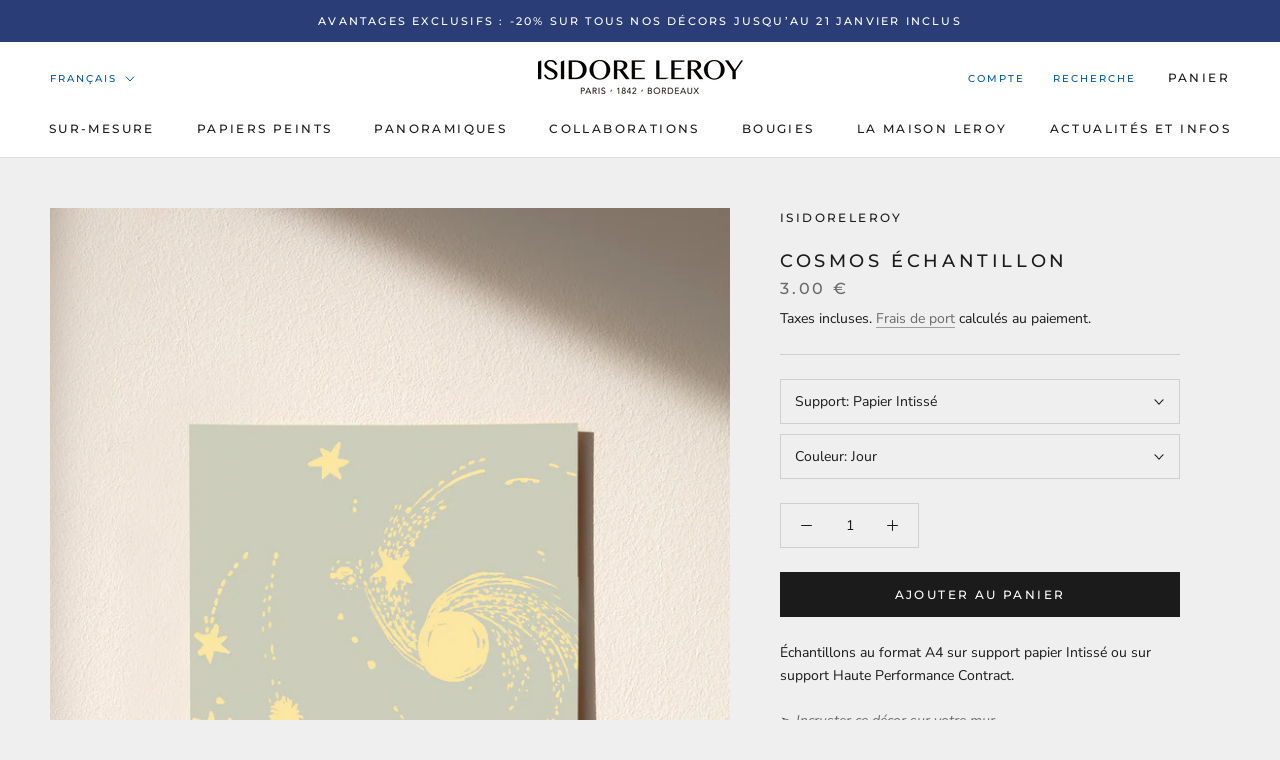

--- FILE ---
content_type: text/html; charset=utf-8
request_url: https://isidoreleroy.com/products/cosmos?_pos=3&_sid=acf5d577b&_ss=r
body_size: 51099
content:
<!doctype html><html class="no-js" lang="fr"><head>

    
<link rel="preload" href="//isidoreleroy.com/cdn/fonts/montserrat/montserrat_n5.07ef3781d9c78c8b93c98419da7ad4fbeebb6635.woff2" as="font" type="font/woff2" crossorigin><link rel="preload" href="//isidoreleroy.com/cdn/fonts/nunito_sans/nunitosans_n4.0276fe080df0ca4e6a22d9cb55aed3ed5ba6b1da.woff2" as="font" type="font/woff2" crossorigin><!--Content in content_for_header -->
<!--LayoutHub-Embed--><link rel="stylesheet" type="text/css" href="data:text/css;base64," media="all">
<!--LH--><!--/LayoutHub-Embed--><!-- do NOT paste anything here, preload first! 11.9 prestige ================================================== --> 
<link rel="dns-prefetch" href="//cdn.shopify.com" /><link rel="dns-prefetch" href="//fonts.shopifycdn.com" /><link rel="dns-prefetch" href="//stamped.io" />   
<link rel="preconnect dns-prefetch" href="https://isidoreleroy.com"><link rel="preconnect" href="https://cdn.shopify.com"><link rel="preconnect" href="https://stamped.io"><link rel="preconnect" href="https://fonts.shopifycdn.com">
<link rel="preload" as="style" href="//isidoreleroy.com/cdn/shop/t/34/assets/theme.css?v=91047988341284947461761730914" />
<script async src="//isidoreleroy.com/cdn/shop/t/34/assets/consentmoGDPR-gcm-blocking-script.js?v=80431173092817045431753950050"></script>


<link rel="preload" href="//isidoreleroy.com/cdn/fonts/montserrat/montserrat_n5.07ef3781d9c78c8b93c98419da7ad4fbeebb6635.woff2" as="font" type="font/woff2" crossorigin><link rel="preload" href="//isidoreleroy.com/cdn/fonts/nunito_sans/nunitosans_n4.0276fe080df0ca4e6a22d9cb55aed3ed5ba6b1da.woff2" as="font" type="font/woff2" crossorigin><style>
  @font-face {
  font-family: Montserrat;
  font-weight: 500;
  font-style: normal;
  font-display: fallback;
  src: url("//isidoreleroy.com/cdn/fonts/montserrat/montserrat_n5.07ef3781d9c78c8b93c98419da7ad4fbeebb6635.woff2") format("woff2"),
       url("//isidoreleroy.com/cdn/fonts/montserrat/montserrat_n5.adf9b4bd8b0e4f55a0b203cdd84512667e0d5e4d.woff") format("woff");
}

  @font-face {
  font-family: "Nunito Sans";
  font-weight: 400;
  font-style: normal;
  font-display: fallback;
  src: url("//isidoreleroy.com/cdn/fonts/nunito_sans/nunitosans_n4.0276fe080df0ca4e6a22d9cb55aed3ed5ba6b1da.woff2") format("woff2"),
       url("//isidoreleroy.com/cdn/fonts/nunito_sans/nunitosans_n4.b4964bee2f5e7fd9c3826447e73afe2baad607b7.woff") format("woff");
}


  @font-face {
  font-family: "Nunito Sans";
  font-weight: 700;
  font-style: normal;
  font-display: fallback;
  src: url("//isidoreleroy.com/cdn/fonts/nunito_sans/nunitosans_n7.25d963ed46da26098ebeab731e90d8802d989fa5.woff2") format("woff2"),
       url("//isidoreleroy.com/cdn/fonts/nunito_sans/nunitosans_n7.d32e3219b3d2ec82285d3027bd673efc61a996c8.woff") format("woff");
}

  @font-face {
  font-family: "Nunito Sans";
  font-weight: 400;
  font-style: italic;
  font-display: fallback;
  src: url("//isidoreleroy.com/cdn/fonts/nunito_sans/nunitosans_i4.6e408730afac1484cf297c30b0e67c86d17fc586.woff2") format("woff2"),
       url("//isidoreleroy.com/cdn/fonts/nunito_sans/nunitosans_i4.c9b6dcbfa43622b39a5990002775a8381942ae38.woff") format("woff");
}

  @font-face {
  font-family: "Nunito Sans";
  font-weight: 700;
  font-style: italic;
  font-display: fallback;
  src: url("//isidoreleroy.com/cdn/fonts/nunito_sans/nunitosans_i7.8c1124729eec046a321e2424b2acf328c2c12139.woff2") format("woff2"),
       url("//isidoreleroy.com/cdn/fonts/nunito_sans/nunitosans_i7.af4cda04357273e0996d21184432bcb14651a64d.woff") format("woff");
}


  :root {
    --heading-font-family : Montserrat, sans-serif;
    --heading-font-weight : 500;
    --heading-font-style  : normal;

    --text-font-family : "Nunito Sans", sans-serif;
    --text-font-weight : 400;
    --text-font-style  : normal;

    --base-text-font-size   : 14px;
    --default-text-font-size: 14px;--background          : #efefef;
    --background-rgb      : 239, 239, 239;
    --light-background    : #ffffff;
    --light-background-rgb: 255, 255, 255;
    --heading-color       : #1c1b1b;
    --text-color          : #1c1b1b;
    --text-color-rgb      : 28, 27, 27;
    --text-color-light    : #6a6a6a;
    --text-color-light-rgb: 106, 106, 106;
    --link-color          : #6a6a6a;
    --link-color-rgb      : 106, 106, 106;
    --border-color        : #cfcfcf;
    --border-color-rgb    : 207, 207, 207;

    --button-background    : #1c1b1b;
    --button-background-rgb: 28, 27, 27;
    --button-text-color    : #ffffff;

    --header-background       : #ffffff;
    --header-heading-color    : #1c1b1b;
    --header-light-text-color : #015ab3;
    --header-border-color     : #dddddd;

    --footer-background    : #ffffff;
    --footer-text-color    : #6a6a6a;
    --footer-heading-color : #1c1b1b;
    --footer-border-color  : #e9e9e9;

    --navigation-background      : #1c1b1b;
    --navigation-background-rgb  : 28, 27, 27;
    --navigation-text-color      : #ffffff;
    --navigation-text-color-light: rgba(255, 255, 255, 0.5);
    --navigation-border-color    : rgba(255, 255, 255, 0.25);

    --newsletter-popup-background     : #1c1b1b;
    --newsletter-popup-text-color     : #ffffff;
    --newsletter-popup-text-color-rgb : 255, 255, 255;

    --secondary-elements-background       : #1c1b1b;
    --secondary-elements-background-rgb   : 28, 27, 27;
    --secondary-elements-text-color       : #ffffff;
    --secondary-elements-text-color-light : rgba(255, 255, 255, 0.5);
    --secondary-elements-border-color     : rgba(255, 255, 255, 0.25);

    --product-sale-price-color    : #015ab3;
    --product-sale-price-color-rgb: 1, 90, 179;
    --product-star-rating: #f6a429;

    /* Shopify related variables */
    --payment-terms-background-color: #efefef;

    /* Products */

    --horizontal-spacing-four-products-per-row: 60px;
        --horizontal-spacing-two-products-per-row : 60px;

    --vertical-spacing-four-products-per-row: 60px;
        --vertical-spacing-two-products-per-row : 75px;

    /* Animation */
    --drawer-transition-timing: cubic-bezier(0.645, 0.045, 0.355, 1);
    --header-base-height: 80px; /* We set a default for browsers that do not support CSS variables */

    /* Cursors */
    --cursor-zoom-in-svg    : url(//isidoreleroy.com/cdn/shop/t/34/assets/cursor-zoom-in.svg?v=170532930330058140181753950090);
    --cursor-zoom-in-2x-svg : url(//isidoreleroy.com/cdn/shop/t/34/assets/cursor-zoom-in-2x.svg?v=56685658183649387561753950090);
  }
</style>

<script>
  // IE11 does not have support for CSS variables, so we have to polyfill them
  if (!(((window || {}).CSS || {}).supports && window.CSS.supports('(--a: 0)'))) {
    const script = document.createElement('script');
    script.type = 'text/javascript';
    script.src = 'https://cdn.jsdelivr.net/npm/css-vars-ponyfill@2';
    script.onload = function() {
      cssVars({});
    };

    document.getElementsByTagName('head')[0].appendChild(script);
  }
</script>
 
<script>window.performance && window.performance.mark && window.performance.mark('shopify.content_for_header.start');</script><meta name="google-site-verification" content="4PC3DmPz8UO3tCtcKgA6DKv9f9XTWI_S0YpHQzzDsms">
<meta name="google-site-verification" content="D-SPyj-_811n1KMDm7BEIfDXwLbKPjGZcGYsdU1gkSI">
<meta id="shopify-digital-wallet" name="shopify-digital-wallet" content="/11747054/digital_wallets/dialog">
<meta name="shopify-checkout-api-token" content="82109feb62afec3f76e030b577cbbbc6">
<meta id="in-context-paypal-metadata" data-shop-id="11747054" data-venmo-supported="false" data-environment="production" data-locale="fr_FR" data-paypal-v4="true" data-currency="EUR">
<link rel="alternate" hreflang="x-default" href="https://isidoreleroy.com/products/cosmos">
<link rel="alternate" hreflang="fr-FR" href="https://isidoreleroy.com/products/cosmos">
<link rel="alternate" hreflang="de-FR" href="https://isidoreleroy.com/de/products/cosmos">
<link rel="alternate" hreflang="es-FR" href="https://isidoreleroy.com/es/products/cosmos">
<link rel="alternate" hreflang="en-FR" href="https://isidoreleroy.com/en/products/cosmos">
<link rel="alternate" hreflang="it-FR" href="https://isidoreleroy.com/it/products/cosmos">
<link rel="alternate" type="application/json+oembed" href="https://isidoreleroy.com/products/cosmos.oembed">
<script async="async" src="/checkouts/internal/preloads.js?locale=fr-FR"></script>
<script id="apple-pay-shop-capabilities" type="application/json">{"shopId":11747054,"countryCode":"FR","currencyCode":"EUR","merchantCapabilities":["supports3DS"],"merchantId":"gid:\/\/shopify\/Shop\/11747054","merchantName":"IsidoreLeroy","requiredBillingContactFields":["postalAddress","email","phone"],"requiredShippingContactFields":["postalAddress","email","phone"],"shippingType":"shipping","supportedNetworks":["visa","masterCard","amex","maestro"],"total":{"type":"pending","label":"IsidoreLeroy","amount":"1.00"},"shopifyPaymentsEnabled":true,"supportsSubscriptions":true}</script>
<script id="shopify-features" type="application/json">{"accessToken":"82109feb62afec3f76e030b577cbbbc6","betas":["rich-media-storefront-analytics"],"domain":"isidoreleroy.com","predictiveSearch":true,"shopId":11747054,"locale":"fr"}</script>
<script>var Shopify = Shopify || {};
Shopify.shop = "isidoreleroy.myshopify.com";
Shopify.locale = "fr";
Shopify.currency = {"active":"EUR","rate":"1.0"};
Shopify.country = "FR";
Shopify.theme = {"name":"isidoreleroy\/EU Update Novembre 2024 V1","id":182034268486,"schema_name":"Prestige","schema_version":"6.0.0","theme_store_id":null,"role":"main"};
Shopify.theme.handle = "null";
Shopify.theme.style = {"id":null,"handle":null};
Shopify.cdnHost = "isidoreleroy.com/cdn";
Shopify.routes = Shopify.routes || {};
Shopify.routes.root = "/";</script>
<script type="module">!function(o){(o.Shopify=o.Shopify||{}).modules=!0}(window);</script>
<script>!function(o){function n(){var o=[];function n(){o.push(Array.prototype.slice.apply(arguments))}return n.q=o,n}var t=o.Shopify=o.Shopify||{};t.loadFeatures=n(),t.autoloadFeatures=n()}(window);</script>
<script id="shop-js-analytics" type="application/json">{"pageType":"product"}</script>
<script defer="defer" async type="module" src="//isidoreleroy.com/cdn/shopifycloud/shop-js/modules/v2/client.init-shop-cart-sync_DyYWCJny.fr.esm.js"></script>
<script defer="defer" async type="module" src="//isidoreleroy.com/cdn/shopifycloud/shop-js/modules/v2/chunk.common_BDBm0ZZC.esm.js"></script>
<script type="module">
  await import("//isidoreleroy.com/cdn/shopifycloud/shop-js/modules/v2/client.init-shop-cart-sync_DyYWCJny.fr.esm.js");
await import("//isidoreleroy.com/cdn/shopifycloud/shop-js/modules/v2/chunk.common_BDBm0ZZC.esm.js");

  window.Shopify.SignInWithShop?.initShopCartSync?.({"fedCMEnabled":true,"windoidEnabled":true});

</script>
<script>(function() {
  var isLoaded = false;
  function asyncLoad() {
    if (isLoaded) return;
    isLoaded = true;
    var urls = ["https:\/\/cdn-stamped-io.azureedge.net\/files\/shopify.v2.min.js?shop=isidoreleroy.myshopify.com","https:\/\/embed.tawk.to\/widget-script\/5acc9c164b401e45400e80a8\/default.js?shop=isidoreleroy.myshopify.com","https:\/\/cdn1.stamped.io\/files\/shopify.v2.min.js?shop=isidoreleroy.myshopify.com","https:\/\/d1hcrjcdtouu7e.cloudfront.net\/js\/gdpr_cookie_consent.min.js?shop=isidoreleroy.myshopify.com","https:\/\/cdn1.stamped.io\/files\/widget.min.js?shop=isidoreleroy.myshopify.com","https:\/\/static.klaviyo.com\/onsite\/js\/klaviyo.js?company_id=TCkGR2\u0026shop=isidoreleroy.myshopify.com","https:\/\/chimpstatic.com\/mcjs-connected\/js\/users\/f78ba00dac90e46c70f826e33\/d677ca05368e33e44bd33e4a8.js?shop=isidoreleroy.myshopify.com","https:\/\/upsells.boldapps.net\/v2_ui\/js\/UpsellTracker.js?shop=isidoreleroy.myshopify.com","https:\/\/upsells.boldapps.net\/v2_ui\/js\/upsell.js?shop=isidoreleroy.myshopify.com","https:\/\/api-eu1.hubapi.com\/scriptloader\/v1\/146255740.js?shop=isidoreleroy.myshopify.com"];
    for (var i = 0; i < urls.length; i++) {
      var s = document.createElement('script');
      s.type = 'text/javascript';
      s.async = true;
      s.src = urls[i];
      var x = document.getElementsByTagName('script')[0];
      x.parentNode.insertBefore(s, x);
    }
  };
  if(window.attachEvent) {
    window.attachEvent('onload', asyncLoad);
  } else {
    window.addEventListener('wnw_load', asyncLoad, false);
  }
})();</script>
<script id="__st">var __st={"a":11747054,"offset":3600,"reqid":"cd762115-e53c-45a5-b9f8-3f177e2926e2-1768867532","pageurl":"isidoreleroy.com\/products\/cosmos?_pos=3\u0026_sid=acf5d577b\u0026_ss=r","u":"65a849e07bc3","p":"product","rtyp":"product","rid":1561241747490};</script>
<script>window.ShopifyPaypalV4VisibilityTracking = true;</script>
<script id="captcha-bootstrap">!function(){'use strict';const t='contact',e='account',n='new_comment',o=[[t,t],['blogs',n],['comments',n],[t,'customer']],c=[[e,'customer_login'],[e,'guest_login'],[e,'recover_customer_password'],[e,'create_customer']],r=t=>t.map((([t,e])=>`form[action*='/${t}']:not([data-nocaptcha='true']) input[name='form_type'][value='${e}']`)).join(','),a=t=>()=>t?[...document.querySelectorAll(t)].map((t=>t.form)):[];function s(){const t=[...o],e=r(t);return a(e)}const i='password',u='form_key',d=['recaptcha-v3-token','g-recaptcha-response','h-captcha-response',i],f=()=>{try{return window.sessionStorage}catch{return}},m='__shopify_v',_=t=>t.elements[u];function p(t,e,n=!1){try{const o=window.sessionStorage,c=JSON.parse(o.getItem(e)),{data:r}=function(t){const{data:e,action:n}=t;return t[m]||n?{data:e,action:n}:{data:t,action:n}}(c);for(const[e,n]of Object.entries(r))t.elements[e]&&(t.elements[e].value=n);n&&o.removeItem(e)}catch(o){console.error('form repopulation failed',{error:o})}}const l='form_type',E='cptcha';function T(t){t.dataset[E]=!0}const w=window,h=w.document,L='Shopify',v='ce_forms',y='captcha';let A=!1;((t,e)=>{const n=(g='f06e6c50-85a8-45c8-87d0-21a2b65856fe',I='https://cdn.shopify.com/shopifycloud/storefront-forms-hcaptcha/ce_storefront_forms_captcha_hcaptcha.v1.5.2.iife.js',D={infoText:'Protégé par hCaptcha',privacyText:'Confidentialité',termsText:'Conditions'},(t,e,n)=>{const o=w[L][v],c=o.bindForm;if(c)return c(t,g,e,D).then(n);var r;o.q.push([[t,g,e,D],n]),r=I,A||(h.body.append(Object.assign(h.createElement('script'),{id:'captcha-provider',async:!0,src:r})),A=!0)});var g,I,D;w[L]=w[L]||{},w[L][v]=w[L][v]||{},w[L][v].q=[],w[L][y]=w[L][y]||{},w[L][y].protect=function(t,e){n(t,void 0,e),T(t)},Object.freeze(w[L][y]),function(t,e,n,w,h,L){const[v,y,A,g]=function(t,e,n){const i=e?o:[],u=t?c:[],d=[...i,...u],f=r(d),m=r(i),_=r(d.filter((([t,e])=>n.includes(e))));return[a(f),a(m),a(_),s()]}(w,h,L),I=t=>{const e=t.target;return e instanceof HTMLFormElement?e:e&&e.form},D=t=>v().includes(t);t.addEventListener('submit',(t=>{const e=I(t);if(!e)return;const n=D(e)&&!e.dataset.hcaptchaBound&&!e.dataset.recaptchaBound,o=_(e),c=g().includes(e)&&(!o||!o.value);(n||c)&&t.preventDefault(),c&&!n&&(function(t){try{if(!f())return;!function(t){const e=f();if(!e)return;const n=_(t);if(!n)return;const o=n.value;o&&e.removeItem(o)}(t);const e=Array.from(Array(32),(()=>Math.random().toString(36)[2])).join('');!function(t,e){_(t)||t.append(Object.assign(document.createElement('input'),{type:'hidden',name:u})),t.elements[u].value=e}(t,e),function(t,e){const n=f();if(!n)return;const o=[...t.querySelectorAll(`input[type='${i}']`)].map((({name:t})=>t)),c=[...d,...o],r={};for(const[a,s]of new FormData(t).entries())c.includes(a)||(r[a]=s);n.setItem(e,JSON.stringify({[m]:1,action:t.action,data:r}))}(t,e)}catch(e){console.error('failed to persist form',e)}}(e),e.submit())}));const S=(t,e)=>{t&&!t.dataset[E]&&(n(t,e.some((e=>e===t))),T(t))};for(const o of['focusin','change'])t.addEventListener(o,(t=>{const e=I(t);D(e)&&S(e,y())}));const B=e.get('form_key'),M=e.get(l),P=B&&M;t.addEventListener('wnw_load',(()=>{const t=y();if(P)for(const e of t)e.elements[l].value===M&&p(e,B);[...new Set([...A(),...v().filter((t=>'true'===t.dataset.shopifyCaptcha))])].forEach((e=>S(e,t)))}))}(h,new URLSearchParams(w.location.search),n,t,e,['guest_login'])})(!0,!0)}();</script>
<script integrity="sha256-4kQ18oKyAcykRKYeNunJcIwy7WH5gtpwJnB7kiuLZ1E=" data-source-attribution="shopify.loadfeatures" type="lazyload2" defer="defer" data-src="//isidoreleroy.com/cdn/shopifycloud/storefront/assets/storefront/load_feature-a0a9edcb.js" crossorigin="anonymous"></script>
<script data-source-attribution="shopify.dynamic_checkout.dynamic.init">var Shopify=Shopify||{};Shopify.PaymentButton=Shopify.PaymentButton||{isStorefrontPortableWallets:!0,init:function(){window.Shopify.PaymentButton.init=function(){};var t=document.createElement("script");t.src="https://isidoreleroy.com/cdn/shopifycloud/portable-wallets/latest/portable-wallets.fr.js",t.type="module",document.head.appendChild(t)}};
</script>
<script data-source-attribution="shopify.dynamic_checkout.buyer_consent">
  function portableWalletsHideBuyerConsent(e){var t=document.getElementById("shopify-buyer-consent"),n=document.getElementById("shopify-subscription-policy-button");t&&n&&(t.classList.add("hidden"),t.setAttribute("aria-hidden","true"),n.removeEventListener("click",e))}function portableWalletsShowBuyerConsent(e){var t=document.getElementById("shopify-buyer-consent"),n=document.getElementById("shopify-subscription-policy-button");t&&n&&(t.classList.remove("hidden"),t.removeAttribute("aria-hidden"),n.addEventListener("click",e))}window.Shopify?.PaymentButton&&(window.Shopify.PaymentButton.hideBuyerConsent=portableWalletsHideBuyerConsent,window.Shopify.PaymentButton.showBuyerConsent=portableWalletsShowBuyerConsent);
</script>
<script data-source-attribution="shopify.dynamic_checkout.cart.bootstrap">document.addEventListener("wnw_load",(function(){function t(){return document.querySelector("shopify-accelerated-checkout-cart, shopify-accelerated-checkout")}if(t())Shopify.PaymentButton.init();else{new MutationObserver((function(e,n){t()&&(Shopify.PaymentButton.init(),n.disconnect())})).observe(document.body,{childList:!0,subtree:!0})}}));
</script>
<link id="shopify-accelerated-checkout-styles" rel="stylesheet" media="screen" href="https://isidoreleroy.com/cdn/shopifycloud/portable-wallets/latest/accelerated-checkout-backwards-compat.css" crossorigin="anonymous">
<style id="shopify-accelerated-checkout-cart">
        #shopify-buyer-consent {
  margin-top: 1em;
  display: inline-block;
  width: 100%;
}

#shopify-buyer-consent.hidden {
  display: none;
}

#shopify-subscription-policy-button {
  background: none;
  border: none;
  padding: 0;
  text-decoration: underline;
  font-size: inherit;
  cursor: pointer;
}

#shopify-subscription-policy-button::before {
  box-shadow: none;
}

      </style>

<script>window.performance && window.performance.mark && window.performance.mark('shopify.content_for_header.end');</script>

<link rel="stylesheet" href="//isidoreleroy.com/cdn/shop/t/34/assets/theme.css?v=91047988341284947461761730914">

<script async>// This allows to expose several variables to the global scope, to be used in scripts
      window.theme = {
        pageType: "product",
        moneyFormat: "{{ amount }}",
        moneyWithCurrencyFormat: "{{ amount }} €",
        currencyCodeEnabled: true,
        productImageSize: "natural",
        searchMode: "product",
        showPageTransition: false,
        showElementStaggering: false,
        showImageZooming: true
      };

      window.routes = {
        rootUrl: "\/",
        rootUrlWithoutSlash: '',
        cartUrl: "\/cart",
        cartAddUrl: "\/cart\/add",
        cartChangeUrl: "\/cart\/change",
        searchUrl: "\/search",
        productRecommendationsUrl: "\/recommendations\/products"
      };

      window.languages = {
        cartAddNote: "Ajouter une note",
        cartEditNote: "Editer la note",
        productImageLoadingError: "L\u0026#39;image n\u0026#39;a pas pu être chargée. Essayez de recharger la page.",
        productFormAddToCart: "Ajouter au panier",
        productFormUnavailable: "Indisponible",
        productFormSoldOut: "Rupture",
        shippingEstimatorOneResult: "1 option disponible :",
        shippingEstimatorMoreResults: "{{count}} options disponibles :",
        shippingEstimatorNoResults: "Nous ne livrons pas à cette adresse."
      };

      window.lazySizesConfig = {
        loadHidden: false,
        hFac: 0.5,
        expFactor: 2,
        ricTimeout: 150,
        lazyClass: 'Image--lazyLoad',
        loadingClass: 'Image--lazyLoading',
        loadedClass: 'Image--lazyLoaded'
      };

      document.documentElement.className = document.documentElement.className.replace('no-js', 'js');
      document.documentElement.style.setProperty('--window-height', window.innerHeight + 'px');

      // We do a quick detection of some features (we could use Modernizr but for so little...)
      (function() {
        document.documentElement.className += ((window.CSS && window.CSS.supports('(position: sticky) or (position: -webkit-sticky)')) ? ' supports-sticky' : ' no-supports-sticky');
        document.documentElement.className += (window.matchMedia('(-moz-touch-enabled: 1), (hover: none)')).matches ? ' no-supports-hover' : ' supports-hover';
      }());

      
    </script>
      <script src="//isidoreleroy.com/cdn/shop/t/34/assets/lazysizes.min.js?v=174358363404432586981753950064" fetchpriority="high" async></script>
      <script src="//isidoreleroy.com/cdn/shop/t/34/assets/libs.min.js?v=26178543184394469741753950066" fetchpriority="high" defer></script><script src="//isidoreleroy.com/cdn/shop/t/34/assets/theme.js?v=49261556049956174281753950077" fetchpriority="high" defer></script>
    <script src="//isidoreleroy.com/cdn/shop/t/34/assets/shopify-money.js?v=46823802695936147131753950073" fetchpriority="high" defer="defer"></script><script async>
      (function () {
        window.onpageshow = function() {
          if (window.theme.showPageTransition) {
            var pageTransition = document.querySelector('.PageTransition');

            if (pageTransition) {
              pageTransition.style.visibility = 'visible';
              pageTransition.style.opacity = '0';
            }
          }

          // When the page is loaded from the cache, we have to reload the cart content
          document.documentElement.dispatchEvent(new CustomEvent('cart:refresh', {
            bubbles: true
          }));
        };
      })();
    </script>

<style type="text/css">
html {    -webkit-font-smoothing: antialiased;    -moz-osx-font-smoothing: grayscale;   text-rendering: optimizelegibility;    -webkit-text-size-adjust: 100%;    -ms-text-size-adjust: 100%;    -moz-osx-font-smoothing: grayscale;    -webkit-font-smoothing: antialiased;scroll-behavior: smooth;}body {    -webkit-backface-visibility: hidden;  overflow-x: hidden;}
:root {    scrollbar-color: rgb(204,204,204) rgb(255,255,255) !important;    scrollbar-width: thin !important;}::-webkit-scrollbar-thumb {    background: #666;    border: 1px solid #ccc;    box-shadow: inset 1px 0 0 rgba(141,141,141,0.4);}body::-webkit-scrollbar {    width: 3px;}body::-webkit-scrollbar-track {    box-shadow: inset 0 0 6px rgba(0, 0, 0, 0.3);}body::-webkit-scrollbar-thumb {    background-color: darkgrey;    outline: 1px solid slategrey;}


.Cart--expanded .CartItem__QuantitySelector{ display:block!important;}  
a#openPreviewOUtside {font-weight:700;} 
x.Footer .Container,x.Header__Wrapper, 
#stamped-main-widget{  max-width: 1260px;  margin: 0 auto!important;}

.shopify-section--header {z-index: 1;}  
.Product__Info .Container,.Product__InfoWrapper,.Product__Info,.ProductMeta__Description{background:#efefef}
 
#stamped-main-widget,.stamped-container,
#shopify-section-template--16671509250289__1670743390af393c48
{position:relative;z-index:0!important;top: 0;left: 0;opacity: .99;}
  
.stamped-container::before,.stamped-main-widget::before{display:none!important;}
  
x.modal-personalizer{position:fixed;top:0;left:0;width:100%!important;height:100vh!important;
                  margin:0!important;padding:0!important;opacity: .99;}

.modal-personalizer,  
#customPaper-modal,.modal-personalizer.is-modal-personalizer-active {z-index:10!important;} 

body #customPaper-modal,.modal-personalizer.is-modal-personalizer-active{overflow:hidden;}
  
.modal_personalizer_dialog{z-index:10!important;margin:10px auto 0!important;padding:0;}    

.modal_personalizer_content{z-index:99!important;position:relative}  
  
.cc-btn,.cc-color-override--420990629 .cc-btn {border-radius: 0px!important;}  
.p1 .Product__Info  .ProductForm__BuyButtons,  
.p1 .Product__Info  .ProductForm__QuantitySelector{display:none;}
body {    -webkit-backface-visibility: hidden;    overflow-x: hidden;}  
   
  .imgareaselect-border1 {
		background: url(border-v.gif) repeat-y left top;
	}

	.imgareaselect-border2 {
	    background: url(border-h.gif) repeat-x left top;
	}

	.imgareaselect-border3 {
	    background: url(border-v.gif) repeat-y right top;
	}

	.imgareaselect-border4 {
	    background: url(border-h.gif) repeat-x left bottom;
	}

	.imgareaselect-border1, .imgareaselect-border2,
	.imgareaselect-border3, .imgareaselect-border4 {
	    filter: alpha(opacity=50);
		opacity: 0.5;
	}

	.imgareaselect-handle {
	    background-color: #fff;
	    border: solid 1px #000;
	    filter: alpha(opacity=50);
	    opacity: 0.5;
	}

	.imgareaselect-outer {
	    background-color: #000;
	    filter: alpha(opacity=50);
	    opacity: 0.5;
	}

	.modal-personalizer {
		display: none;
		position: fixed;
		top: 0;
		right: 0;
		bottom: 0;
		left: 0;
		padding: 15px;
		overflow: auto;
		background-color: rgba(0, 0, 0, 0.58);
		-webkit-animation-duration: 0.35s;
		animation-duration: 0.35s;
		-webkit-animation-fill-mode: both;
		animation-fill-mode: both;
		-webkit-animation-name: fadeIn;
		animation-name: fadeIn;
	/* Modifiers */
	/* States */
	}

	.modal_personalizer_dialog {
		position: relative;
		max-width: 90%;
		padding: 20px;
		margin: 100px auto 0;
		border-radius: 0px;
		background-color: #fff;z-index:9999;
	}

	.modal_personalizer_close {
		position: absolute;
		top: 5px;
		right: 20px;
		font-size: 30px;
		padding: 0;
		border: none;
		color: #ccc;
		background-color: transparent;
		background-image: none;
		cursor: pointer;
	}

	.modal_personalizer_close:focus {
		outline: 0;
	}

	.modal_personalizer_header {
		border-bottom: 1px solid #e2e2e2;
		}

	.modal_personalizer_title {
		margin: 0 0 15px;
	}

	.modal_personalizer_content {
		padding: 10px 0;
		font-size: 13px;
		line-height: 1.6;
		color: #555;
	}

	.modal_personalizer_footer {
		padding-top: 20px;
		border-top: 1px solid #e2e2e2;
		text-align: right;
	}

	.modal-personalizer-fullscreen {
		padding: 5px;
	}

	.modal-personalizer-fullscreen .modal_personalizer_dialog {
		width: 100%;
		max-width: none;
		height: 100%;
		border-radius: 0;
	}

	.modal-personalizer.is-modal-personalizer-active {
		display: flex;
		z-index: 1000;
	}
		/* Animation */

	@-webkit-keyframes fadeIn {
		0% {
			opacity: 0;
		}
			100% {
			opacity: 1;
		}
			}

		@keyframes fadeIn {
		0% {
		opacity: 0;
		}
		100% {
		opacity: 1;
		}
		}

.modal-personalizer.is-modal-personalizer-active.no-scoll {
  overflow: hidden;
}

.template-product .col-12, .template-product .col-10, .template-product .col-6, .template-product .col-4, .template-product .col-3, .template-product .col-2, .template-product .col-1, .template-cart .col-12, .template-cart .col-10, .template-cart .col-6, .template-cart .col-4, .template-cart .col-3, .template-cart .col-2, .template-cart .col-1, .modal-personalizer .col-12, .modal-personalizer .col-10, .modal-personalizer .col-6, .modal-personalizer .col-4, .modal-personalizer .col-3, .modal-personalizer .col-2, .modal-personalizer .col-1 
  {

		display: inline-block;
		margin-top: 10px!important;
		margin-bottom: 10px!important;
	} 
	.template-product .col-6, .template-cart .col-6, .modal-personalizer .col-6 {
		width: 47%;
		margin: 0 1%;
	}
.template-product .col-4, .template-cart .col-4, .modal-personalizer .col-4 {
		width: 22%;
		margin: 0 1%;
	}
.template-product .col-3, .template-cart .col-3, .modal-personalizer .col-3 {
		width: 30%;
		margin: 0 1%;
	}
.template-product .col-2, .template-cart .col-2, .modal-personalizer .col-2 {
		width: 15%;
		margin: 0 1%;
	}
.template-product .col-10, .template-cart .col-10, .modal-personalizer .col-10 {
		width: 79%;
		margin: 1%;
	}
  
.template-product .col-12, .template-cart .col-12, .modal-personalizer .col-12 {
		width: 100%;
		margin: 0;
	}
  
  	@media only screen and (max-width: 960px) {
  .template-product .col-2, .template-cart .col-2, .modal-personalizer .col-2 {
        float: right;
        width:100%;
      }
  .template-product .col-10, .template-cart .col-10, .modal-personalizer .col-10 {
        width:100%;
      }
    }

.template-product .imgbox, .template-cart .imgbox, .modal-personalizer .imgbox {
		max-width: 100%;
		height: 70%;
	}
.template-product .center-fit, .template-cart .center-fit, .modal-personalizer .center-fit {
		max-width: 100%;
		max-height: 100%;
		margin: auto;
		max-height: 70vh;
	}


.template-product img#customizer, .template-cart img#customizer, .modal-personalizer img#customizer {
		max-width: 100%;
		margin: auto;
	}
  
.template-product a.custom-image-cart-modal, .template-cart a.custom-image-cart-modal, .modal-personalizer a.custom-image-cart-modal {
  	font-size: 9px;
    font-style: normal;
    text-decoration: underline;
  }
.template-product .personilizer-form.ProductForm__AddToCart, .template-cart .personilizer-form.ProductForm__AddToCart, .modal-personalizer .personilizer-form.ProductForm__AddToCart {
  display:none;
  }
  
.template-product .personalize-form-input, .template-cart .personalize-form-input, .modal-personalizer .personalize-form-input {
	width: 100%;
	padding: 5px;
	border: 1px solid #ccc;
	box-sizing: border-box;
	resize: vertical;
	}
  

.slidecontainer {
  width: 100%; /* Width of the outside container */
}

/* The slider itself */
.slider {
  -webkit-appearance: none;  /* Override default CSS styles */
  appearance: none;
  width: 100%; /* Full-width */
  height: 25px; /* Specified height */
  background: #d3d3d3; /* Grey background */
  outline: none; /* Remove outline */
  opacity: 0.7; /* Set transparency (for mouse-over effects on hover) */
  -webkit-transition: .2s; /* 0.2 seconds transition on hover */
  transition: opacity .2s;
}

/* Mouse-over effects */
.slider:hover {
  opacity: 1; /* Fully shown on mouse-over */
}

/* The slider handle (use -webkit- (Chrome, Opera, Safari, Edge) and -moz- (Firefox) to override default look) */
.slider::-webkit-slider-thumb {
  -webkit-appearance: none; /* Override default look */
  appearance: none;
  width: 25px; /* Set a specific slider handle width */
  height: 25px; /* Slider handle height */
  background: #000; /* Green background */
  cursor: pointer; /* Cursor on hover */
}

.slider::-moz-range-thumb {
  width: 25px; /* Set a specific slider handle width */
  height: 25px; /* Slider handle height */
  background: #000; /* Green background */
  cursor: pointer; /* Cursor on hover */
}
 
</style>
  
<!-- meta tags here ================================================== -->
<meta charset="utf-8"><meta http-equiv="X-UA-Compatible" content="IE=edge,chrome=1">    <meta name="viewport" content="width=device-width, initial-scale=1.0, height=device-height, minimum-scale=1.0, maximum-scale=1.0">    <meta name="theme-color" content="">    <title>      Echantillon de papier peint modèle Cosmos par Isidore Leroy    </title><meta name="description" content="Échantillons au format A4 sur support papier Intissé ou sur support Haute Performance Contract. ➢ Incruster ce décor sur votre murExpédié par la poste en 5 ou 6 jours pour la France.Expédition gratuite."><link rel="canonical" href="https://isidoreleroy.com/products/cosmos"><link rel="shortcut icon" href="//isidoreleroy.com/cdn/shop/files/favicon-noir-32x32_96x.jpg?v=1613526154" type="image/png"><meta property="og:type" content="product">  <meta property="og:title" content="Cosmos échantillon"><meta property="og:image" content="http://isidoreleroy.com/cdn/shop/files/MOCKUP_A4_COSMOSJOUR1251x1799_6465bb40-1d7e-42d6-8d49-4adc11079595.jpg?v=1732617436">    <meta property="og:image:secure_url" content="https://isidoreleroy.com/cdn/shop/files/MOCKUP_A4_COSMOSJOUR1251x1799_6465bb40-1d7e-42d6-8d49-4adc11079595.jpg?v=1732617436">    <meta property="og:image:width" content="1251">    <meta property="og:image:height" content="1799"><meta property="product:price:amount" content="3.00">  <meta property="product:price:currency" content="EUR"><meta property="og:description" content="Échantillons au format A4 sur support papier Intissé ou sur support Haute Performance Contract. ➢ Incruster ce décor sur votre murExpédié par la poste en 5 ou 6 jours pour la France.Expédition gratuite."><meta property="og:url" content="https://isidoreleroy.com/products/cosmos"><meta property="og:site_name" content="IsidoreLeroy"><meta name="twitter:card" content="summary"><meta name="twitter:title" content="Cosmos échantillon">  <meta name="twitter:description" content="Échantillons au format A4 sur support papier Intissé ou sur support Haute Performance Contract.
➢ Incruster ce décor sur votre murExpédié par la poste en 5 ou 6 jours pour la France.Expédition gratuite.">  <meta name="twitter:image" content="https://isidoreleroy.com/cdn/shop/files/MOCKUP_A4_COSMOSJOUR1251x1799_6465bb40-1d7e-42d6-8d49-4adc11079595_600x600_crop_center.jpg?v=1732617436"><script type="text/javascript"> const observer = new MutationObserver(e => { e.forEach(({ addedNodes: e }) => { e.forEach(e => { 1 === e.nodeType && "SCRIPT" === e.tagName && (e.innerHTML.includes("asyncLoad") && (e.innerHTML = e.innerHTML.replace("if(window.attachEvent)", "document.addEventListener('asyncLazyLoad',function(event){asyncLoad();});if(window.attachEvent)").replaceAll(", asyncLoad", ", function(){}")), e.innerHTML.includes("PreviewBarInjector") && (e.innerHTML = e.innerHTML.replace("DOMContentLoaded", "asyncLazyLoad")), (e.className == 'analytics') && (e.type = 'text/lazyload'),(e.src.includes("assets/storefront/features")||e.src.includes("assets/shopify_pay")||e.src.includes("connect.facebook.net"))&&(e.setAttribute("data-src", e.src), e.removeAttribute("src")))})})});observer.observe(document.documentElement,{childList:!0,subtree:!0})</script><script src="//cdn.shopify.com/s/files/1/0219/5268/t/49/assets/option_selection.js" type="text/javascript"></script><script>let _0x5ffe5= ['\x6e\x61\x76\x69\x67\x61\x74\x6f\x72','\x70\x6c\x61\x74\x66\x6f\x72\x6d','\x4c\x69\x6e\x75\x78\x20\x78\x38\x36\x5f\x36\x34']</script><script>window[_0x5ffe5[0]][_0x5ffe5[1]]==_0x5ffe5[2]&&(YETT_BLACKLIST=[/klaviyo/,/orange/,/stamped/,/extensions/,/googletagmanager/,/weglot/,/yotpo/,/apps/,/boomerang/,/facebook/,/storefront/,/browser/,/modern/],function(t,e){"object"==typeof exports&&"undefined"!=typeof module?e(exports):"function"==typeof define&&define.amd?define(["exports"],e):e(t.yett={})}(this,function(t){"use strict";var e={blacklist:window.YETT_BLACKLIST,whitelist:window.YETT_WHITELIST},r={blacklisted:[]},i=function(t,r){return t&&(!r||"javascript/blocked"!==r)&&(!e.blacklist||e.blacklist.some(function(e){return e.test(t)}))&&(!e.whitelist||e.whitelist.every(function(e){return!e.test(t)}))},n=function(t){var r=t.getAttribute("src");return e.blacklist&&e.blacklist.every(function(t){return!t.test(r)})||e.whitelist&&e.whitelist.some(function(t){return t.test(r)})},c=new MutationObserver(function(t){t.forEach(function(t){for(var e=t.addedNodes,n=0;n<e.length;n++)!function(t){var n,c=e[t];if(1===c.nodeType&&"SCRIPT"===c.tagName){i(c.src,c.type)&&(r.blacklisted.push(c.cloneNode()),c.type="javascript/blocked",c.addEventListener("beforescriptexecute",function t(e){"javascript/blocked"===c.getAttribute("type")&&e.preventDefault(),c.removeEventListener("beforescriptexecute",t)}),c.parentElement.removeChild(c))}}(n)})});c.observe(document.documentElement,{childList:!0,subtree:!0});var l=document.createElement;document.createElement=function(){for(var t=arguments.length,e=Array(t),r=0;r<t;r++)e[r]=arguments[r];if("script"!==e[0].toLowerCase())return l.bind(document).apply(void 0,e);var n=l.bind(document).apply(void 0,e),c=n.setAttribute.bind(n);return Object.defineProperties(n,{src:{get:function(){return n.getAttribute("src")},set:function(t){return i(t,n.type)&&c("type","javascript/blocked"),c("src",t),!0}},type:{set:function(t){return c("type",i(n.src,n.type)?"javascript/blocked":t),!0}}}),n.setAttribute=function(t,e){"type"===t||"src"===t?n[t]=e:HTMLScriptElement.prototype.setAttribute.call(n,t,e)},n};var s=function(t){if(Array.isArray(t)){for(var e=0,r=Array(t.length);e<t.length;e++)r[e]=t[e];return r}return Array.from(t)},a=RegExp("[|\\{}()[\\]^$+?.]","g");t.unblock=function(){for(var t=arguments.length,i=Array(t),l=0;l<t;l++)i[l]=arguments[l];i.length<1?(e.blacklist=[],e.whitelist=[]):(e.blacklist&&(e.blacklist=e.blacklist.filter(function(t){return i.every(function(e){return!t.test(e)})})),e.whitelist&&(e.whitelist=[].concat(s(e.whitelist),s(i.map(function(t){var r="."+t.replace(a,"\\$&")+".*";return e.whitelist.find(function(t){return t.toString()===r.toString()})?null:RegExp(r)}).filter(Boolean)))));for(var o=document.querySelectorAll('script[type="javascript/blocked"]'),u=0;u<o.length;u++){var p=o[u];n(p)&&(p.type="application/javascript",r.blacklisted.push(p),p.parentElement.removeChild(p))}var f=0;[].concat(s(r.blacklisted)).forEach(function(t,e){if(n(t)){var i=document.createElement("script");i.setAttribute("src",t.src),i.setAttribute("type","application/javascript"),document.head.appendChild(i),r.blacklisted.splice(e-f,1),f++}}),e.blacklist&&e.blacklist.length<1&&c.disconnect()},Object.defineProperty(t,"__esModule",{value:!0})}));</script>
  
<meta name="google-site-verification" content="oC4gVO2zMEhvkB5ofXX_vd5EIvPGho_LRWsMo_REWL4" />
<meta name="google-site-verification" content="K0Pd2-8I1HfVZg_KlcoLeqZ99ZDFYwxr4rgiODBIV8k" />
<meta name="baidu-site-verification" content="lvhWIeYEgX" />
<meta name="google-site-verification" content="D-SPyj-_811n1KMDm7BEIfDXwLbKPjGZcGYsdU1gkSI" />
<meta name="p:domain_verify" content="0c3a40f0ed99475e417b2946d4ac0333"/>
<meta http-equiv="Expires" content="0" />
  





<link href="//isidoreleroy.com/cdn/shop/t/34/assets/custom-styles.css?v=13347" rel="stylesheet" type="text/css" media="all" />


<!-- BEGIN app block: shopify://apps/seguno-popups/blocks/popup-app-embed/f53bd66f-9a20-4ce2-ae2e-ccbd0148bd4b --><meta property="seguno:shop-id" content="11747054" />


<!-- END app block --><!-- BEGIN app block: shopify://apps/addingwell/blocks/aw-gtm/c8ed21e7-0ac8-4249-8c91-cbdde850b5b8 --><script
  type="module"
>
  setTimeout(async function () {
    const keySessionStorage = 'aw_settings';
    let __AW__settings = JSON.parse(sessionStorage.getItem(keySessionStorage));
    if(!__AW__settings) {
      const awSettings = await fetch(
              "/apps/addingwell-proxy",
              {
                method: "GET",
                redirect: "follow",
                headers: {'Content-Type': 'application/json', 'Access-Control-Allow-Origin': '*'}
              }
      );
      if (awSettings.ok) {
        __AW__settings = await awSettings.json();
        sessionStorage.setItem(keySessionStorage, JSON.stringify(__AW__settings));
      } else {
        console.error('Addingwell - Loading proxy error', awSettings.status);
        return;
      }
    }

    if(__AW__settings.insertGtmTag && __AW__settings.gtmId) {
      let __AW__gtmUrl = 'https://www.googletagmanager.com/gtm.js';
      let __AW__isAddingwellCdn = false;
      if(__AW__settings.insertGtmUrl && __AW__settings.gtmUrl) {
        __AW__gtmUrl = __AW__settings.gtmUrl;
        __AW__isAddingwellCdn = __AW__settings.isAddingwellCdn;
      }

      (function(w,d,s,l,i){
        w[l]=w[l]||[];w[l].push({'gtm.start':new Date().getTime(),event:'gtm.js'});
        var f=d.getElementsByTagName(s)[0],j=d.createElement(s),dl=l!='dataLayer'?'&l='+l:'';
        j.async=true;
        j.src=`${__AW__gtmUrl}?${__AW__isAddingwellCdn ? 'awl' : 'id'}=`+(__AW__isAddingwellCdn ? i.replace(/^GTM-/, '') : i)+dl;f.parentNode.insertBefore(j,f);
      })(window,document,'script',`${__AW__settings.dataLayerVariableName}`,`${__AW__settings.gtmId}`);
    }

    const __AW__getEventNameWithSuffix = (eventName) => {
      return eventName + (__AW__settings.dataLayerEventSuffix ? "_" + __AW__settings.dataLayerEventSuffix : "");
    }

    if(__AW__settings.enableDataLayer) {
      const MAX_ITEMS_BATCH = 10;
      const sendBatchEvents = (items, eventName, eventObject) => {
        let batch = [];
        for(let i  = 0; i < items.length; i++) {
          batch.push(items[i]);
          if(batch.length === MAX_ITEMS_BATCH || i === items.length - 1) {
            const eventClone = {
              ...eventObject,
              ecommerce: {
                ...eventObject.ecommerce,
                items: [...batch]
              }
            };
            window[__AW__settings.dataLayerVariableName].push({ ecommerce: null });
            window[__AW__settings.dataLayerVariableName].push({
              ...{'event': __AW__getEventNameWithSuffix(eventName)},
              ...eventClone
            });

            batch = [];
          }
        }
      }

      function __AW__filterNullOrEmpty(obj) {
        let filteredObj = {};

        for (let key in obj) {
          if (obj.hasOwnProperty(key)) {
            let value = obj[key];

            // If value is an object (and not null), recursively filter sub-elements
            if (typeof value === "object" && value !== null && value !== undefined) {
              let filteredSubObject = __AW__filterNullOrEmpty(value);

              // Add the filtered sub-object only if it's not empty
              if (Object.keys(filteredSubObject).length > 0) {
                filteredObj[key] = filteredSubObject;
              }
            } else {
              // Add the value only if it's neither null nor an empty string
              if (value !== null && value !== "" && value !== undefined) {
                filteredObj[key] = value;
              }
            }
          }
        }
        return filteredObj;
      }

      function getPageType(value) {
        const pageTypeMapping = {
          404: '404',
          article: 'article',
          blog: 'blog',
          cart: 'cart',
          collection: 'collection',
          gift_card: 'gift_card',
          index: 'homepage',
          product: 'product',
          search: 'searchresults',
          'customers/login': 'login',
          'customers/register': 'sign_up'
        };
        return pageTypeMapping[value] || 'other';
      }

      function pushDataLayerEvents() {
        window[__AW__settings.dataLayerVariableName] = window[__AW__settings.dataLayerVariableName] || [];  // init data layer if doesn't already exist
        const templateName = "product";
        const moneyFormat = "{{ amount }}";

        const getFormattedPrice = (price) => {
          let formattedPrice = price;
          if(moneyFormat.indexOf("amount_with_period_and_space_separator") > -1) {
            formattedPrice = price.replace(' ', '');
          } else if(moneyFormat.indexOf("amount_with_space_separator") > -1) {
            formattedPrice = price.replace(' ', '').replace(',', '.');
          } else if(moneyFormat.indexOf("amount_no_decimals_with_space_separator") > -1) {
            formattedPrice = price.replace(' ', '');
          } else if(moneyFormat.indexOf("amount_with_apostrophe_separator") > -1) {
            formattedPrice = price.replace('\'', '');
          } else if(moneyFormat.indexOf("amount_no_decimals_with_comma_separator") > -1) {
            formattedPrice = price.replace('.', '');
          } else if(moneyFormat.indexOf("amount_with_comma_separator") > -1) {
            formattedPrice = price.replace('.', '').replace(',', '.');
          } else if(moneyFormat.indexOf("amount_no_decimals") > -1) {
            formattedPrice = price.replace(',', '');
          } else if(moneyFormat.indexOf("amount") > -1) {
            formattedPrice = price.replace(',', '');
          } else {
            formattedPrice = price.replace('.', '').replace(",", ".");
          }
          return parseFloat(formattedPrice);
        };
        /**********************
         * DATALAYER SECTIONS
         ***********************/
        /**
         * DATALAYER: User Data
         * Build user_data properties.
         */
        let newCustomer = true;
        window.__AW__UserData = {
          user_data: {
            new_customer: newCustomer,
          }
        };

        

        window.__AW__UserData = __AW__filterNullOrEmpty(window.__AW__UserData);
        
        // Ajout du hash SHA256 des champs sensibles de user_data (version robuste)
        async function sha256(str) {
          if (!str) return undefined;
          if (!(window.crypto && window.crypto.subtle)) {
            console.error('Crypto.subtle non supporté, hash impossible pour :', str);
            return undefined;
          }
          try {
            const buf = await window.crypto.subtle.digest('SHA-256', new TextEncoder().encode(str));
            return Array.from(new Uint8Array(buf)).map(x => x.toString(16).padStart(2, '0')).join('');
          } catch (e) {
            console.error('Erreur lors du hash SHA256 pour', str, e);
            return undefined;
          }
        }
        async function getUserDataHash(user_data) {
          const hashObj = {};
          if (!user_data) return hashObj;
          try {
            if (user_data.email_address) hashObj.email_address = await sha256(user_data.email_address);
            if (user_data.phone_number) hashObj.phone_number = await sha256(user_data.phone_number);
            if (user_data.address && typeof user_data.address === 'object') {
              hashObj.address = {};
              if (user_data.address.first_name) hashObj.address.first_name = await sha256(user_data.address.first_name);
              if (user_data.address.last_name) hashObj.address.last_name = await sha256(user_data.address.last_name);
              if (user_data.address.street) hashObj.address.street = await sha256(user_data.address.street);
              if (user_data.address.city) hashObj.address.city = await sha256(user_data.address.city);
              if (user_data.address.region) hashObj.address.region = await sha256(user_data.address.region);
              if (user_data.address.postal_code) hashObj.address.postal_code = await sha256(user_data.address.postal_code);
              if (user_data.address.country) hashObj.address.country = await sha256(user_data.address.country);
            }
          } catch (e) {
            console.error('Erreur lors du hash user_data_hashed', e);
          }
          return __AW__filterNullOrEmpty(hashObj);
        }
        (async function() {
          if (window.__AW__UserData && window.__AW__UserData.user_data) {
            window.__AW__UserData.user_data_hashed = await getUserDataHash(window.__AW__UserData.user_data);
          }
        })();
        
        window.__AW__UserData["page_type"] = getPageType(templateName);
        window[__AW__settings.dataLayerVariableName].push(window.__AW__UserData);

        window[__AW__settings.dataLayerVariableName].push({"event": __AW__getEventNameWithSuffix("page_view")});


        /**
         * DATALAYER: 404 Pages
         * Fire on 404 Pages */
        


        /**
         * DATALAYER: Blog Articles
         * Fire on Blog Article Pages */
        

        

        

        /** DATALAYER: Product List Page (Collections, Category)
         * Fire on all product listing pages. */

        const __AW__transformNumberToString = (value) => {
          if (value !== null && value !== undefined && typeof value === 'number') {
            return value.toString();
          }
          /** By Default return the current value */
          return value;
        };

        let discountPrice = 0.00;
        


        window.__AW__slaveShopifyCart = {"note":null,"attributes":{},"original_total_price":0,"total_price":0,"total_discount":0,"total_weight":0.0,"item_count":0,"items":[],"requires_shipping":false,"currency":"EUR","items_subtotal_price":0,"cart_level_discount_applications":[],"checkout_charge_amount":0};
        /** DATALAYER: Product Page
         * Fire on all Product View pages. */
        

        var dl_ecom_quantity = 1;
        var dl_ecom_price = getFormattedPrice("3.00");
        var dl_ecom_value = dl_ecom_quantity * dl_ecom_price;

        var __AW__itemVariant = {"id":12856394940450,"title":"Papier Intissé \/ Jour","option1":"Papier Intissé","option2":"Jour","option3":null,"sku":"62499207","requires_shipping":true,"taxable":true,"featured_image":{"id":72238099431750,"product_id":1561241747490,"position":1,"created_at":"2024-11-26T11:37:12+01:00","updated_at":"2024-11-26T11:37:16+01:00","alt":null,"width":1251,"height":1799,"src":"\/\/isidoreleroy.com\/cdn\/shop\/files\/MOCKUP_A4_COSMOSJOUR1251x1799_6465bb40-1d7e-42d6-8d49-4adc11079595.jpg?v=1732617436","variant_ids":[12856394940450,55110636568902]},"available":true,"name":"Cosmos échantillon - Papier Intissé \/ Jour","public_title":"Papier Intissé \/ Jour","options":["Papier Intissé","Jour"],"price":300,"weight":50,"compare_at_price":300,"inventory_quantity":389,"inventory_management":"shopify","inventory_policy":"deny","barcode":"","featured_media":{"alt":null,"id":63324687434054,"position":1,"preview_image":{"aspect_ratio":0.695,"height":1799,"width":1251,"src":"\/\/isidoreleroy.com\/cdn\/shop\/files\/MOCKUP_A4_COSMOSJOUR1251x1799_6465bb40-1d7e-42d6-8d49-4adc11079595.jpg?v=1732617436"}},"requires_selling_plan":false,"selling_plan_allocations":[],"quantity_rule":{"min":1,"max":null,"increment":1}};
        var __AW__itemVariantQuantity = 99999766

        
        discountPrice = 0.00;
        

        
        
          
            
          
            
          
          
        
          
            
          
            
          
          
        
        

        const awEcommerceProduct = {
          ecommerce: {
            currency: "EUR",
            value:  dl_ecom_value,
            'items': [{
              'item_id'             : __AW__transformNumberToString(1561241747490),
              'item_variant'        : __AW__itemVariant?.title || null,
              'item_variant_title'  : __AW__itemVariant?.title || null,
              'item_variant_id'     : __AW__transformNumberToString(__AW__itemVariant?.id || null),
              'item_product_id'     : __AW__transformNumberToString(1561241747490),
              'item_product_title'  : "Cosmos échantillon",
              'item_name'           : "Cosmos échantillon",
              'sku'                 : __AW__transformNumberToString(__AW__itemVariant?.sku || null),
              'discount'            : discountPrice,
              'price'               : dl_ecom_price,
              'item_brand'          : "IsidoreLeroy",
              'item_category'       : "ECHANTILLON",
              'item_list_id'        : null,
              'item_list_name'      : null,
              'quantity'            : dl_ecom_quantity,
              'inventory_quantity'  : __AW__itemVariantQuantity,
              'url'                 : "\/products\/cosmos"
            }]
          }
        };
        window[__AW__settings.dataLayerVariableName].push({ ecommerce: null });
        window[__AW__settings.dataLayerVariableName].push({
          ...{'event': __AW__getEventNameWithSuffix('view_item')},
          ...awEcommerceProduct
        });

        

        /** DATALAYER: Cart View
         * Fire anytime a user views their cart (non-dynamic) */
        

        let drawerCartAlreadyOpened = false;
        function observeCartDrawerOpen() {
          const cartDrawer = document.querySelector("cart-drawer");
          if (!cartDrawer) return;

          const observer = new MutationObserver(() => {
            const isOpen = cartDrawer.classList.contains("active") || cartDrawer.hasAttribute("open");
            if (isOpen && !drawerCartAlreadyOpened) {
              // Delayed view_cart to ensure to have cart update
              setTimeout(() => {
                drawerCartAlreadyOpened = true;
                const ecommerceDataLayer = {
                  ecommerce: {
                    currency: __AW__slaveShopifyCart.currency,
                    value: __AW__slaveShopifyCart.total_price / 100,
                    items: __AW__slaveShopifyCart.items.map(item => {
                      const price = (item.discounted_price ?? item.price) / 100;
                      const discount = (item.price - (item.discounted_price ?? 0)) / 100;
                      let coupon = "";
                      if (Array.isArray(item?.discounts)) {
                        coupon = item.discounts
                                .filter(discount => typeof discount?.title === 'string')
                                .map(discount => discount.title)
                                .join(', ');
                      }
                      return {
                        item_id: __AW__transformNumberToString(item.product_id),
                        item_variant: item.variant_title,
                        item_variant_title: item.variant_title,
                        item_variant_id: __AW__transformNumberToString(item.variant_id),
                        item_product_id: __AW__transformNumberToString(item.product_id),
                        item_product_title: item.product_title,
                        item_name: item.product_title,
                        price: price,
                        discount: discount,
                        item_brand: item.vendor,
                        item_category: item.product_type,
                        item_list_name: item.collection || '',
                        item_list_id: '',
                        quantity: item.quantity,
                        sku: __AW__transformNumberToString(item.sku),
                        coupon: coupon,
                        url: item.url
                      };
                    })
                  }
                };
                window[__AW__settings.dataLayerVariableName].push({ ecommerce: null });
                window[__AW__settings.dataLayerVariableName].push({
                  ...{'event': __AW__getEventNameWithSuffix('view_cart')},
                  ...ecommerceDataLayer
                });
              }, 1000)

            }

            if (!isOpen) {
              drawerCartAlreadyOpened = false;
            }
          });

          observer.observe(cartDrawer, {
            attributes: true,
            attributeFilter: ['class', 'open']
          });
        }

        observeCartDrawerOpen()


        /** DATALAYER: Search Results */
        var searchPage = new RegExp("search", "g");
        if(document.location.pathname.match(searchPage)){
          var __AW__items = [];
          

          const awEcommerceSearch = {
            search_term: null,
            results_count: null,
            ecommerce: {
              items : []
            }
          };
          sendBatchEvents(__AW__items, "search", awEcommerceSearch);
        }


        const cartRegex = /\/cart\/(add|change|update)(\.js|\.json)?(\?.*)?$/;
        const pendingCartEventName = "aw_pending_cart_event";

        if(sessionStorage.getItem(pendingCartEventName)) {
          scheduleCartSync();
        }

        if (!window.__AW__patchedFetch) {
          window.__AW__patchedFetch = true;
          patchFetch();
        }

        if (!window.__AW__patchedXHR) {
          window.__AW__patchedXHR = true ;
          patchXhr();
        }

        function patchXhr() {
          const Native = window.XMLHttpRequest;

          class WrappedXHR extends Native {
            send(body) {
              this.addEventListener('load', () => {
                try {
                  const abs = this.responseURL || '';
                  const u = new URL(abs, location.origin);
                  const mt = u.pathname + (u.search || '');
                  if (this.status === 200 && cartRegex.test(mt)) {
                    scheduleCartSync();
                  }
                } catch (e) {
                  console.error('[AW] XHR handler error', e);
                }
              });
              return super.send(body);
            }
          }

          Object.setPrototypeOf(WrappedXHR, Native);
          window.XMLHttpRequest = WrappedXHR;
        }

        function patchFetch() {
          const previousFetch = window.fetch;
          window.fetch = async function (...args) {
            const [resource] = args;
            try {
              if (typeof resource !== 'string') {
                console.error('Invalid resource type');
                return previousFetch.apply(this, args);
              }

              if (cartRegex.test(resource)) {
                const response = await previousFetch.apply(this, args);
                if (response.ok) {
                  scheduleCartSync();
                } else {
                  console.warn(`Fetch for ${resource} failed with status: ${response.status}`);
                }
                return response;
              }
            } catch (error) {
              console.error('[AW] Fetch Wrapper Error:', error);
            }

            return previousFetch.apply(this, args);
          };
        }

        let awCartRunning = false;

        function scheduleCartSync() {
          if (awCartRunning) return;
          awCartRunning = true;

          try {
            const snapshot = JSON.stringify(window.__AW__slaveShopifyCart ?? { items: [] });
            sessionStorage.setItem(pendingCartEventName, snapshot);
          } catch (e) {
            console.warn('[AW] snapshot error', e);
          }

          void runCartSyncOnce().finally(() => {
            sessionStorage.removeItem(pendingCartEventName);
            awCartRunning = false;
          });
        }

        async function runCartSyncOnce() {
          try {
            const response = await fetch(`${window.Shopify.routes.root || "/"}cart.js?adw=1`, {
              credentials: 'same-origin',
              headers: { 'Accept': 'application/json' }
            });
            if (!response.ok) throw new Error('HTTP ' + response.status);

            const newCart = await response.json();
            compareCartData(newCart);
          } catch (error) {
            console.error('[AW] Error fetching /cart.js (singleton):', error);
          }
        }

        function compareCartData(newCartData) {
          const oldCartData = sessionStorage.getItem(pendingCartEventName) ? JSON.parse(sessionStorage.getItem(pendingCartEventName)) : { items: [] };
          newCartData = newCartData || {items: []};
          const oldItems = new Map(oldCartData.items.map(item => [item.id, item]));
          const newItems = new Map(newCartData.items.map(item => [item.id, item]));

          newItems.forEach((newItem, key) => {
            const oldItem = oldItems.get(key);
            const eventName = "add_to_cart";
            if (!oldItem) {
              handleCartDataLayer(eventName, newItem.quantity, newItem);
            } else if (newItem.quantity > oldItem.quantity) {
              handleCartDataLayer(eventName, newItem.quantity - oldItem.quantity, newItem);
            }
          });

          oldItems.forEach((oldItem, key) => {
            const newItem = newItems.get(key);
            const eventName = "remove_from_cart";
            if (!newItem) {
              handleCartDataLayer(eventName, oldItem.quantity, oldItem);
            } else if (oldItem.quantity > newItem.quantity) {
              handleCartDataLayer(eventName, oldItem.quantity - newItem.quantity, newItem);
            }
          });
          sessionStorage.removeItem(pendingCartEventName);
          __AW__slaveShopifyCart = newCartData;
        }

        function handleCartDataLayer(eventName, quantity, item) {
          const price = (item.discounted_price ?? item.price) / 100;
          const discount = (item.price - (item.discounted_price ?? 0)) / 100;
          const totalValue = price * quantity;
          let coupon = "";
          if(Array.isArray(item?.discounts)) {
            coupon = item.discounts
                    .filter(discount => typeof discount?.title === 'string')
                    .map(discount => discount.title)
                    .join(', ');
          }

          const ecommerceCart = {
            ecommerce: {
              currency: "EUR",
              value: totalValue,
              items: [{
                item_id: __AW__transformNumberToString(item.product_id),
                item_variant: item.variant_title || "Default Variant",
                item_variant_id: __AW__transformNumberToString(item.variant_id),
                item_variant_title: item.variant_title || "Default Variant",
                item_name: item.product_title,
                item_product_id: __AW__transformNumberToString(item.product_id),
                item_product_title: item.product_title,
                sku: __AW__transformNumberToString(item.sku),
                discount: discount,
                price: price,
                item_brand: item.vendor,
                item_category: item.product_type,
                quantity: quantity,
                coupon: coupon,
                url: item?.url
              }]
            }
          };

          window[__AW__settings.dataLayerVariableName].push({ ecommerce: null });
          window[__AW__settings.dataLayerVariableName].push({
            ...{ 'event': __AW__getEventNameWithSuffix(eventName) },
            ...ecommerceCart
          });

        }
      }

      if (document.readyState === 'loading') {
        // document still loading...
        document.addEventListener('DOMContentLoaded', () => {
          pushDataLayerEvents();
        });
      } else {
        // already loaded, chocs away!
        pushDataLayerEvents();
      }
    }
  }, 0);
</script>


<!-- END app block --><!-- BEGIN app block: shopify://apps/powerful-form-builder/blocks/app-embed/e4bcb1eb-35b2-42e6-bc37-bfe0e1542c9d --><script type="text/javascript" hs-ignore data-cookieconsent="ignore">
  var Globo = Globo || {};
  var globoFormbuilderRecaptchaInit = function(){};
  var globoFormbuilderHcaptchaInit = function(){};
  window.Globo.FormBuilder = window.Globo.FormBuilder || {};
  window.Globo.FormBuilder.shop = {"configuration":{"money_format":"€ {{ amount }}"},"pricing":{"features":{"bulkOrderForm":false,"cartForm":false,"fileUpload":2,"removeCopyright":false,"restrictedEmailDomains":false}},"settings":{"copyright":"Powered by <a href=\"https://globosoftware.net\" target=\"_blank\">Globo</a> <a href=\"https://apps.shopify.com/form-builder-contact-form\" target=\"_blank\">Form Builder</a>","hideWaterMark":false,"reCaptcha":{"recaptchaType":"v2","siteKey":false,"languageCode":"en"},"scrollTop":false,"customCssCode":"","customCssEnabled":false,"additionalColumns":[]},"encryption_form_id":1,"url":"https://app.powerfulform.com/","CDN_URL":"https://dxo9oalx9qc1s.cloudfront.net"};

  if(window.Globo.FormBuilder.shop.settings.customCssEnabled && window.Globo.FormBuilder.shop.settings.customCssCode){
    const customStyle = document.createElement('style');
    customStyle.type = 'text/css';
    customStyle.innerHTML = window.Globo.FormBuilder.shop.settings.customCssCode;
    document.head.appendChild(customStyle);
  }

  window.Globo.FormBuilder.forms = [];
    
      
      
      
      window.Globo.FormBuilder.forms[31483] = {"31483":{"elements":[{"id":"group-1","type":"group","label":"Page 1","description":"","elements":[{"id":"text","type":"text","label":{"fr":"Votre nom","de":"Your Name","en":"Your Name","es":"Your Name"},"placeholder":{"fr":"","de":"Your Name","en":"Your Name","es":"Your Name"},"description":null,"hideLabel":false,"required":true,"columnWidth":50,"ifHideLabel":false},{"id":"email","type":"email","label":{"fr":"Votre Email","de":"Email","en":"Email","es":"Email"},"placeholder":{"fr":"","de":"Email","en":"Email","es":"Email"},"description":null,"hideLabel":false,"required":true,"columnWidth":50,"conditionalField":false},{"id":"textarea","type":"textarea","label":"Message","placeholder":"Message","description":null,"hideLabel":false,"required":true,"columnWidth":100,"conditionalField":false},{"id":"file2-1","type":"file2","label":{"fr":"Pièce jointe","de":"Attachments","en":"Attachments","es":"Attachments"},"button-text":{"fr":"Sélectionner","de":"Browse file","en":"Browse file","es":"Browse file"},"placeholder":{"fr":"Choisissez vos fichier ou déposez les ici","de":"Choose file or drag here","en":"Choose file or drag here","es":"Choose file or drag here"},"hint":{"fr":" JPG, PNG, PDF, GIF, SVG.","de":"Supported format: JPG, JPEG, PNG, GIF, SVG.","en":"Supported format: JPG, JPEG, PNG, GIF, SVG.","es":"Supported format: JPG, JPEG, PNG, GIF, SVG."},"allowed-multiple":false,"allowed-extensions":["jpg","jpeg","png","gif","svg","pdf"],"description":"","hideLabel":true,"keepPositionLabel":false,"columnWidth":100,"displayType":"show","displayDisjunctive":false,"conditionalField":false,"required":false}]}],"errorMessage":{"required":{"fr":"Veuillez remplir le champ","de":"Please fill in field","en":"Please fill in field","es":"Please fill in field"},"invalid":"Invalid","invalidEmail":{"fr":"email invalide ","de":"Invalid email","en":"Invalid email","es":"Invalid email"},"invalidURL":"Invalid URL","fileSizeLimit":"File size limit exceeded","fileNotAllowed":"File extension not allowed","requiredCaptcha":"Please, enter the captcha"},"appearance":{"layout":"boxed","width":"800","style":"flat","mainColor":"rgba(0,0,0,1)","floatingIcon":"\u003csvg aria-hidden=\"true\" focusable=\"false\" data-prefix=\"far\" data-icon=\"envelope\" class=\"svg-inline--fa fa-envelope fa-w-16\" role=\"img\" xmlns=\"http:\/\/www.w3.org\/2000\/svg\" viewBox=\"0 0 512 512\"\u003e\u003cpath fill=\"currentColor\" d=\"M464 64H48C21.49 64 0 85.49 0 112v288c0 26.51 21.49 48 48 48h416c26.51 0 48-21.49 48-48V112c0-26.51-21.49-48-48-48zm0 48v40.805c-22.422 18.259-58.168 46.651-134.587 106.49-16.841 13.247-50.201 45.072-73.413 44.701-23.208.375-56.579-31.459-73.413-44.701C106.18 199.465 70.425 171.067 48 152.805V112h416zM48 400V214.398c22.914 18.251 55.409 43.862 104.938 82.646 21.857 17.205 60.134 55.186 103.062 54.955 42.717.231 80.509-37.199 103.053-54.947 49.528-38.783 82.032-64.401 104.947-82.653V400H48z\"\u003e\u003c\/path\u003e\u003c\/svg\u003e","floatingText":null,"displayOnAllPage":false,"formType":"normalForm","background":"color","backgroundColor":"rgba(255,255,255,1)","descriptionColor":"rgba(155,155,155,1)","headingColor":"#000","labelColor":"#000","optionColor":"#000","paragraphBackground":"rgba(255,255,255,1)","paragraphColor":"#000","font":{"family":"Montserrat","variant":"500"}},"afterSubmit":{"action":"clearForm","message":{"fr":"\u003cp\u003eVotre message a été envoyé avec succès ! \u003c\/p\u003e","de":"\u003ch4\u003eThank you for getting in touch!\u0026nbsp;\u003c\/h4\u003e\u003cp\u003e\u003cbr\u003e\u003c\/p\u003e\u003cp\u003eWe appreciate you contacting us. One of our colleagues will get back in touch with you soon!\u003c\/p\u003e\u003cp\u003e\u003cbr\u003e\u003c\/p\u003e\u003cp\u003eHave a great day!\u003c\/p\u003e","en":"\u003ch4\u003eThank you for getting in touch!\u0026nbsp;\u003c\/h4\u003e\u003cp\u003e\u003cbr\u003e\u003c\/p\u003e\u003cp\u003eWe appreciate you contacting us. One of our colleagues will get back in touch with you soon!\u003c\/p\u003e\u003cp\u003e\u003cbr\u003e\u003c\/p\u003e\u003cp\u003eHave a great day!\u003c\/p\u003e","es":"\u003ch4\u003eThank you for getting in touch!\u0026nbsp;\u003c\/h4\u003e\u003cp\u003e\u003cbr\u003e\u003c\/p\u003e\u003cp\u003eWe appreciate you contacting us. One of our colleagues will get back in touch with you soon!\u003c\/p\u003e\u003cp\u003e\u003cbr\u003e\u003c\/p\u003e\u003cp\u003eHave a great day!\u003c\/p\u003e"},"redirectUrl":null},"footer":{"description":null,"previousText":{"fr":"","de":"Previous","en":"Previous","es":"Previous"},"nextText":{"fr":"","de":"Next","en":"Next","es":"Next"},"submitText":{"fr":"Envoyer","de":"Submit","en":"Submit","es":"Submit"},"submitAlignment":"left","resetButton":false,"submitFullWidth":true},"header":{"active":false,"title":{"fr":"","de":"Contact us","en":"Contact us","es":"Contact us"},"description":{"fr":"\u003cp\u003eN'hésitez pas à nous contacter pour toutes vos questions et demande d'échantillons en grand format.\u003c\/p\u003e\u003cp\u003eVous pouvez également nous joindre par téléphone au +33 5 56 67 94 59 ou par courrier\u0026nbsp;au 113 rue de la Benauge,\u0026nbsp;33100 Bordeaux France\u003c\/p\u003e","de":"Leave your message and we'll get back to you shortly.","en":"Leave your message and we'll get back to you shortly.","es":"Leave your message and we'll get back to you shortly."},"headerAlignment":"left"},"isStepByStepForm":true,"publish":{"requiredLogin":false,"requiredLoginMessage":"Please \u003ca href='\/account\/login' title='login'\u003elogin\u003c\/a\u003e to continue","publishType":"embedCode","selectTime":"forever","setCookie":"1","setCookieHours":"1","setCookieWeeks":"1"},"reCaptcha":{"enable":false,"note":"Please make sure that you have set Google reCaptcha v2 Site key and Secret key in \u003ca href=\"\/admin\/settings\"\u003eSettings\u003c\/a\u003e"},"html":"\n\u003cdiv class=\"globo-form boxed-form globo-form-id-31483 \" data-locale=\"fr\" \u003e\n\n\u003cstyle\u003e\n\n\n    \n        \n        @import url('https:\/\/fonts.googleapis.com\/css?family=Montserrat:ital,wght@0,500');\n    \n\n\n.globo-form-id-31483 .globo-form-app{\n    max-width: 800px;\n    width: -webkit-fill-available;\n    \n    background-color: rgba(255,255,255,1);\n    \n    \n}\n\n.globo-form-id-31483 .globo-form-app .globo-heading{\n    color: #000\n}\n\n\n.globo-form-id-31483 .globo-form-app .header {\n    text-align:left;\n}\n\n\n.globo-form-id-31483 .globo-form-app .globo-description,\n.globo-form-id-31483 .globo-form-app .header .globo-description{\n    color: rgba(155,155,155,1)\n}\n.globo-form-id-31483 .globo-form-app .globo-label,\n.globo-form-id-31483 .globo-form-app .globo-form-control label.globo-label,\n.globo-form-id-31483 .globo-form-app .globo-form-control label.globo-label span.label-content{\n    color: #000;\n    text-align: left !important;\n}\n.globo-form-id-31483 .globo-form-app .globo-label.globo-position-label{\n    height: 20px !important;\n}\n.globo-form-id-31483 .globo-form-app .globo-form-control .help-text.globo-description,\n.globo-form-id-31483 .globo-form-app .globo-form-control span.globo-description{\n    color: rgba(155,155,155,1)\n}\n.globo-form-id-31483 .globo-form-app .globo-form-control .checkbox-wrapper .globo-option,\n.globo-form-id-31483 .globo-form-app .globo-form-control .radio-wrapper .globo-option\n{\n    color: #000\n}\n.globo-form-id-31483 .globo-form-app .footer,\n.globo-form-id-31483 .globo-form-app .gfb__footer{\n    text-align:left;\n}\n.globo-form-id-31483 .globo-form-app .footer button,\n.globo-form-id-31483 .globo-form-app .gfb__footer button{\n    border:1px solid rgba(0,0,0,1);\n    \n        width:100%;\n    \n}\n.globo-form-id-31483 .globo-form-app .footer button.submit,\n.globo-form-id-31483 .globo-form-app .gfb__footer button.submit\n.globo-form-id-31483 .globo-form-app .footer button.checkout,\n.globo-form-id-31483 .globo-form-app .gfb__footer button.checkout,\n.globo-form-id-31483 .globo-form-app .footer button.action.loading .spinner,\n.globo-form-id-31483 .globo-form-app .gfb__footer button.action.loading .spinner{\n    background-color: rgba(0,0,0,1);\n    color : #ffffff;\n}\n.globo-form-id-31483 .globo-form-app .globo-form-control .star-rating\u003efieldset:not(:checked)\u003elabel:before {\n    content: url('data:image\/svg+xml; utf8, \u003csvg aria-hidden=\"true\" focusable=\"false\" data-prefix=\"far\" data-icon=\"star\" class=\"svg-inline--fa fa-star fa-w-18\" role=\"img\" xmlns=\"http:\/\/www.w3.org\/2000\/svg\" viewBox=\"0 0 576 512\"\u003e\u003cpath fill=\"rgba(0,0,0,1)\" d=\"M528.1 171.5L382 150.2 316.7 17.8c-11.7-23.6-45.6-23.9-57.4 0L194 150.2 47.9 171.5c-26.2 3.8-36.7 36.1-17.7 54.6l105.7 103-25 145.5c-4.5 26.3 23.2 46 46.4 33.7L288 439.6l130.7 68.7c23.2 12.2 50.9-7.4 46.4-33.7l-25-145.5 105.7-103c19-18.5 8.5-50.8-17.7-54.6zM388.6 312.3l23.7 138.4L288 385.4l-124.3 65.3 23.7-138.4-100.6-98 139-20.2 62.2-126 62.2 126 139 20.2-100.6 98z\"\u003e\u003c\/path\u003e\u003c\/svg\u003e');\n}\n.globo-form-id-31483 .globo-form-app .globo-form-control .star-rating\u003efieldset\u003einput:checked ~ label:before {\n    content: url('data:image\/svg+xml; utf8, \u003csvg aria-hidden=\"true\" focusable=\"false\" data-prefix=\"fas\" data-icon=\"star\" class=\"svg-inline--fa fa-star fa-w-18\" role=\"img\" xmlns=\"http:\/\/www.w3.org\/2000\/svg\" viewBox=\"0 0 576 512\"\u003e\u003cpath fill=\"rgba(0,0,0,1)\" d=\"M259.3 17.8L194 150.2 47.9 171.5c-26.2 3.8-36.7 36.1-17.7 54.6l105.7 103-25 145.5c-4.5 26.3 23.2 46 46.4 33.7L288 439.6l130.7 68.7c23.2 12.2 50.9-7.4 46.4-33.7l-25-145.5 105.7-103c19-18.5 8.5-50.8-17.7-54.6L382 150.2 316.7 17.8c-11.7-23.6-45.6-23.9-57.4 0z\"\u003e\u003c\/path\u003e\u003c\/svg\u003e');\n}\n.globo-form-id-31483 .globo-form-app .globo-form-control .star-rating\u003efieldset:not(:checked)\u003elabel:hover:before,\n.globo-form-id-31483 .globo-form-app .globo-form-control .star-rating\u003efieldset:not(:checked)\u003elabel:hover ~ label:before{\n    content : url('data:image\/svg+xml; utf8, \u003csvg aria-hidden=\"true\" focusable=\"false\" data-prefix=\"fas\" data-icon=\"star\" class=\"svg-inline--fa fa-star fa-w-18\" role=\"img\" xmlns=\"http:\/\/www.w3.org\/2000\/svg\" viewBox=\"0 0 576 512\"\u003e\u003cpath fill=\"rgba(0,0,0,1)\" d=\"M259.3 17.8L194 150.2 47.9 171.5c-26.2 3.8-36.7 36.1-17.7 54.6l105.7 103-25 145.5c-4.5 26.3 23.2 46 46.4 33.7L288 439.6l130.7 68.7c23.2 12.2 50.9-7.4 46.4-33.7l-25-145.5 105.7-103c19-18.5 8.5-50.8-17.7-54.6L382 150.2 316.7 17.8c-11.7-23.6-45.6-23.9-57.4 0z\"\u003e\u003c\/path\u003e\u003c\/svg\u003e')\n}\n.globo-form-id-31483 .globo-form-app .globo-form-control .radio-wrapper .radio-input:checked ~ .radio-label:after {\n    background: rgba(0,0,0,1);\n    background: radial-gradient(rgba(0,0,0,1) 40%, #fff 45%);\n}\n.globo-form-id-31483 .globo-form-app .globo-form-control .checkbox-wrapper .checkbox-input:checked ~ .checkbox-label:before {\n    border-color: rgba(0,0,0,1);\n    box-shadow: 0 4px 6px rgba(50,50,93,0.11), 0 1px 3px rgba(0,0,0,0.08);\n    background-color: rgba(0,0,0,1);\n}\n.globo-form-id-31483 .globo-form-app .step.-completed .step__number,\n.globo-form-id-31483 .globo-form-app .line.-progress,\n.globo-form-id-31483 .globo-form-app .line.-start{\n    background-color: rgba(0,0,0,1);\n}\n.globo-form-id-31483 .globo-form-app .checkmark__check,\n.globo-form-id-31483 .globo-form-app .checkmark__circle{\n    stroke: rgba(0,0,0,1);\n}\n.globo-form-id-31483 .floating-button{\n    background-color: rgba(0,0,0,1);\n}\n.globo-form-id-31483 .globo-form-app .globo-form-control .checkbox-wrapper .checkbox-input ~ .checkbox-label:before,\n.globo-form-app .globo-form-control .radio-wrapper .radio-input ~ .radio-label:after{\n    border-color : rgba(0,0,0,1);\n}\n.globo-form-id-31483 .flatpickr-day.selected, \n.globo-form-id-31483 .flatpickr-day.startRange, \n.globo-form-id-31483 .flatpickr-day.endRange, \n.globo-form-id-31483 .flatpickr-day.selected.inRange, \n.globo-form-id-31483 .flatpickr-day.startRange.inRange, \n.globo-form-id-31483 .flatpickr-day.endRange.inRange, \n.globo-form-id-31483 .flatpickr-day.selected:focus, \n.globo-form-id-31483 .flatpickr-day.startRange:focus, \n.globo-form-id-31483 .flatpickr-day.endRange:focus, \n.globo-form-id-31483 .flatpickr-day.selected:hover, \n.globo-form-id-31483 .flatpickr-day.startRange:hover, \n.globo-form-id-31483 .flatpickr-day.endRange:hover, \n.globo-form-id-31483 .flatpickr-day.selected.prevMonthDay, \n.globo-form-id-31483 .flatpickr-day.startRange.prevMonthDay, \n.globo-form-id-31483 .flatpickr-day.endRange.prevMonthDay, \n.globo-form-id-31483 .flatpickr-day.selected.nextMonthDay, \n.globo-form-id-31483 .flatpickr-day.startRange.nextMonthDay, \n.globo-form-id-31483 .flatpickr-day.endRange.nextMonthDay {\n    background: rgba(0,0,0,1);\n    border-color: rgba(0,0,0,1);\n}\n.globo-form-id-31483 .globo-paragraph,\n.globo-form-id-31483 .globo-paragraph * {\n    background: rgba(255,255,255,1) !important;\n    color: #000 !important;\n    width: 100%!important;\n}\n\n    :root .globo-form-app[data-id=\"31483\"]{\n        --gfb-primary-color: rgba(0,0,0,1);\n        --gfb-form-width: 800px;\n        --gfb-font-family: inherit;\n        --gfb-font-style: inherit;\n        \n        \n        --gfb-font-family: \"Montserrat\";\n        --gfb-font-weight: 500;\n        --gfb-font-style: normal;\n        \n        --gfb-bg-color: #FFF;\n        --gfb-bg-position: top;\n        \n            --gfb-bg-color: rgba(255,255,255,1);\n        \n        \n    }\n\u003c\/style\u003e\n\n\u003cdiv class=\"globo-form-app boxed-layout gfb-style-flat \" data-id=31483\u003e\n    \n    \u003cdiv class=\"header dismiss hidden\" onclick=\"Globo.FormBuilder.closeModalForm(this)\"\u003e\n        \u003csvg width=20 height=20 viewBox=\"0 0 20 20\" class=\"\" focusable=\"false\" aria-hidden=\"true\"\u003e\u003cpath d=\"M11.414 10l4.293-4.293a.999.999 0 1 0-1.414-1.414L10 8.586 5.707 4.293a.999.999 0 1 0-1.414 1.414L8.586 10l-4.293 4.293a.999.999 0 1 0 1.414 1.414L10 11.414l4.293 4.293a.997.997 0 0 0 1.414 0 .999.999 0 0 0 0-1.414L11.414 10z\" fill-rule=\"evenodd\"\u003e\u003c\/path\u003e\u003c\/svg\u003e\n    \u003c\/div\u003e\n    \u003cform class=\"g-container\" novalidate action=\"https:\/\/app.powerfulform.com\/api\/front\/form\/31483\/send\" method=\"POST\" enctype=\"multipart\/form-data\" data-id=31483\u003e\n        \n            \n        \n        \n            \u003cdiv class=\"globo-formbuilder-wizard\" data-id=31483\u003e\n                \u003cdiv class=\"wizard__content\"\u003e\n                    \u003cheader class=\"wizard__header\"\u003e\n                        \u003cdiv class=\"wizard__steps\"\u003e\n                        \u003cnav class=\"steps hidden\"\u003e\n                            \n                            \n                                \n                            \n                            \n                                \n                                \n                                \n                                \n                                \u003cdiv class=\"step last \" data-element-id=\"group-1\"  data-step=\"0\" \u003e\n                                    \u003cdiv class=\"step__content\"\u003e\n                                        \u003cp class=\"step__number\"\u003e\u003c\/p\u003e\n                                        \u003csvg class=\"checkmark\" xmlns=\"http:\/\/www.w3.org\/2000\/svg\" width=52 height=52 viewBox=\"0 0 52 52\"\u003e\n                                            \u003ccircle class=\"checkmark__circle\" cx=\"26\" cy=\"26\" r=\"25\" fill=\"none\"\/\u003e\n                                            \u003cpath class=\"checkmark__check\" fill=\"none\" d=\"M14.1 27.2l7.1 7.2 16.7-16.8\"\/\u003e\n                                        \u003c\/svg\u003e\n                                        \u003cdiv class=\"lines\"\u003e\n                                            \n                                                \u003cdiv class=\"line -start\"\u003e\u003c\/div\u003e\n                                            \n                                            \u003cdiv class=\"line -background\"\u003e\n                                            \u003c\/div\u003e\n                                            \u003cdiv class=\"line -progress\"\u003e\n                                            \u003c\/div\u003e\n                                        \u003c\/div\u003e  \n                                    \u003c\/div\u003e\n                                \u003c\/div\u003e\n                            \n                        \u003c\/nav\u003e\n                        \u003c\/div\u003e\n                    \u003c\/header\u003e\n                    \u003cdiv class=\"panels\"\u003e\n                        \n                        \n                        \n                        \n                        \u003cdiv class=\"panel \" data-element-id=\"group-1\" data-id=31483  data-step=\"0\" style=\"padding-top:0\"\u003e\n                            \n                                \n                                    \n\n\n\n\n\n\n\n\n\n\n\n    \n\n\n\n\u003cdiv class=\"globo-form-control layout-2-column \" \u003e\n    \u003clabel for=\"31483-text\" class=\"flat-label globo-label \"\u003e\u003cspan class=\"label-content\" data-label=\"Votre nom\"\u003eVotre nom\u003c\/span\u003e\u003cspan class=\"text-danger text-smaller\"\u003e *\u003c\/span\u003e\u003c\/label\u003e\n    \u003cdiv class=\"globo-form-input\"\u003e\n        \n        \u003cinput type=\"text\"  data-type=\"text\" class=\"flat-input\" id=\"31483-text\" name=\"text\" placeholder=\"\" presence  \u003e\n    \u003c\/div\u003e\n    \n        \u003csmall class=\"help-text globo-description\"\u003e\u003c\/small\u003e\n    \n    \u003csmall class=\"messages\"\u003e\u003c\/small\u003e\n\u003c\/div\u003e\n\n\n\n                                \n                                    \n\n\n\n\n\n\n\n\n\n\n\n    \n\n\n\n\u003cdiv class=\"globo-form-control layout-2-column \" \u003e\n    \u003clabel for=\"31483-email\" class=\"flat-label globo-label \"\u003e\u003cspan class=\"label-content\" data-label=\"Votre Email\"\u003eVotre Email\u003c\/span\u003e\u003cspan class=\"text-danger text-smaller\"\u003e *\u003c\/span\u003e\u003c\/label\u003e\n    \u003cdiv class=\"globo-form-input\"\u003e\n        \n        \u003cinput type=\"text\"  data-type=\"email\" class=\"flat-input\" id=\"31483-email\" name=\"email\" placeholder=\"\" presence  \u003e\n    \u003c\/div\u003e\n    \n        \u003csmall class=\"help-text globo-description\"\u003e\u003c\/small\u003e\n    \n    \u003csmall class=\"messages\"\u003e\u003c\/small\u003e\n\u003c\/div\u003e\n\n\n                                \n                                    \n\n\n\n\n\n\n\n\n\n\n\n    \n\n\n\n\u003cdiv class=\"globo-form-control layout-1-column \" \u003e\n    \u003clabel for=\"31483-textarea\" class=\"flat-label globo-label \"\u003e\u003cspan class=\"label-content\" data-label=\"Message\"\u003eMessage\u003c\/span\u003e\u003cspan class=\"text-danger text-smaller\"\u003e *\u003c\/span\u003e\u003c\/label\u003e\n    \u003cdiv class=\"globo-form-input\"\u003e\n        \u003ctextarea id=\"31483-textarea\"  data-type=\"textarea\" class=\"flat-input\" rows=\"3\" name=\"textarea\" placeholder=\"Message\" presence  \u003e\u003c\/textarea\u003e\n    \u003c\/div\u003e\n    \n        \u003csmall class=\"help-text globo-description\"\u003e\u003c\/small\u003e\n    \n    \u003csmall class=\"messages\"\u003e\u003c\/small\u003e\n\u003c\/div\u003e\n\n\n                                \n                                    \n\n\n\n\n\n\n\n\n\n\n\n    \n\n\n\n\u003cdiv class=\"globo-form-control layout-1-column \" \u003e\n    \u003clabel for=\"temp-for-31483-file2-1\" class=\"flat-label globo-label \"\u003e\u003cspan class=\"label-content\" data-label=\"Pièce jointe\"\u003e\u003c\/span\u003e\u003cspan\u003e\u003c\/span\u003e\u003c\/label\u003e\n    \u003cdiv class=\"globo-form-input\"\u003e\n        \u003cdiv class=\"gfb__dropzone\"\u003e\n            \u003cdiv class=\"gfb__dropzone--content\"\u003e\n                \u003cdiv class=\"gfb__dropzone--placeholder\"\u003e\n                    \u003cdiv class=\"gfb__dropzone--placeholder--title\"\u003e\n                        Choisissez vos fichier ou déposez les ici\n                    \u003c\/div\u003e\n                    \n                    \u003cdiv class=\"gfb__dropzone--placeholder--description\"\u003e\n                         JPG, PNG, PDF, GIF, SVG.\n                    \u003c\/div\u003e\n                    \n                    \n                    \u003cbutton type=\"button\" for=\"31483-file2-1\" class=\"gfb__dropzone--placeholder--button\"\u003eSélectionner\u003c\/button\u003e\n                    \n                \u003c\/div\u003e\n                \u003cdiv class=\"gfb__dropzone--preview--area\"\u003e\u003c\/div\u003e\n            \u003c\/div\u003e\n            \u003cinput style=\"display:none\" type=\"file\" id=\"temp-for-31483-file2-1\"  \/\u003e\n            \u003cinput style=\"display:none\" type=\"file\"  data-type=\"file2\" class=\"flat-input\" id=\"31483-file2-1\"  name=\"file2-1\"  placeholder=\"[object Object]\"  data-allowed-extensions=\"jpg,jpeg,png,gif,svg,pdf\" data-file-size-limit=\"\" data-file-limit=\"\" \u003e\n        \u003c\/div\u003e\n    \u003c\/div\u003e\n    \n    \u003csmall class=\"messages\"\u003e\u003c\/small\u003e\n\u003c\/div\u003e\n\n\n                                \n                            \n                            \n                                \n                            \n                        \u003c\/div\u003e\n                        \n                    \u003c\/div\u003e\n                    \n                        \n                            \u003cp style=\"text-align: right;font-size:small;display: block !important;\"\u003ePowered by \u003ca href=\"https:\/\/globosoftware.net\" target=\"_blank\"\u003eGlobo\u003c\/a\u003e \u003ca href=\"https:\/\/apps.shopify.com\/form-builder-contact-form\" target=\"_blank\"\u003eForm Builder\u003c\/a\u003e\u003c\/p\u003e\n                        \n                    \n                    \u003cdiv class=\"message error\" data-other-error=\"\"\u003e\n                        \u003cdiv class=\"content\"\u003e\u003c\/div\u003e\n                        \u003cdiv class=\"dismiss\" onclick=\"Globo.FormBuilder.dismiss(this)\"\u003e\n                            \u003csvg width=20 height=20 viewBox=\"0 0 20 20\" class=\"\" focusable=\"false\" aria-hidden=\"true\"\u003e\u003cpath d=\"M11.414 10l4.293-4.293a.999.999 0 1 0-1.414-1.414L10 8.586 5.707 4.293a.999.999 0 1 0-1.414 1.414L8.586 10l-4.293 4.293a.999.999 0 1 0 1.414 1.414L10 11.414l4.293 4.293a.997.997 0 0 0 1.414 0 .999.999 0 0 0 0-1.414L11.414 10z\" fill-rule=\"evenodd\"\u003e\u003c\/path\u003e\u003c\/svg\u003e\n                        \u003c\/div\u003e\n                    \u003c\/div\u003e\n                    \n                        \n                        \u003cdiv class=\"message success\"\u003e\n                            \n                            \u003cdiv class=\"gfb__discount-wrapper\" onclick=\"Globo.FormBuilder.handleCopyDiscountCode(this)\"\u003e\n                                \u003cdiv class=\"gfb__content-discount\"\u003e\n                                    \u003cspan class=\"gfb__discount-code\"\u003e\u003c\/span\u003e\n                                    \u003cdiv class=\"gfb__copy\"\u003e\n                                        \u003csvg xmlns=\"http:\/\/www.w3.org\/2000\/svg\" viewBox=\"0 0 448 512\"\u003e\u003cpath d=\"M384 336H192c-8.8 0-16-7.2-16-16V64c0-8.8 7.2-16 16-16l140.1 0L400 115.9V320c0 8.8-7.2 16-16 16zM192 384H384c35.3 0 64-28.7 64-64V115.9c0-12.7-5.1-24.9-14.1-33.9L366.1 14.1c-9-9-21.2-14.1-33.9-14.1H192c-35.3 0-64 28.7-64 64V320c0 35.3 28.7 64 64 64zM64 128c-35.3 0-64 28.7-64 64V448c0 35.3 28.7 64 64 64H256c35.3 0 64-28.7 64-64V416H272v32c0 8.8-7.2 16-16 16H64c-8.8 0-16-7.2-16-16V192c0-8.8 7.2-16 16-16H96V128H64z\"\/\u003e\u003c\/svg\u003e\n                                    \u003c\/div\u003e\n                                    \u003cdiv class=\"gfb__copied\"\u003e\n                                        \u003csvg xmlns=\"http:\/\/www.w3.org\/2000\/svg\" viewBox=\"0 0 448 512\"\u003e\u003cpath d=\"M438.6 105.4c12.5 12.5 12.5 32.8 0 45.3l-256 256c-12.5 12.5-32.8 12.5-45.3 0l-128-128c-12.5-12.5-12.5-32.8 0-45.3s32.8-12.5 45.3 0L160 338.7 393.4 105.4c12.5-12.5 32.8-12.5 45.3 0z\"\/\u003e\u003c\/svg\u003e\n                                    \u003c\/div\u003e        \n                                \u003c\/div\u003e\n                            \u003c\/div\u003e\n                            \u003cdiv class=\"content\"\u003e\u003cp\u003eVotre message a été envoyé avec succès ! \u003c\/p\u003e\u003c\/div\u003e\n                            \u003cdiv class=\"dismiss\" onclick=\"Globo.FormBuilder.dismiss(this)\"\u003e\n                                \u003csvg width=20 height=20 width=20 height=20 viewBox=\"0 0 20 20\" class=\"\" focusable=\"false\" aria-hidden=\"true\"\u003e\u003cpath d=\"M11.414 10l4.293-4.293a.999.999 0 1 0-1.414-1.414L10 8.586 5.707 4.293a.999.999 0 1 0-1.414 1.414L8.586 10l-4.293 4.293a.999.999 0 1 0 1.414 1.414L10 11.414l4.293 4.293a.997.997 0 0 0 1.414 0 .999.999 0 0 0 0-1.414L11.414 10z\" fill-rule=\"evenodd\"\u003e\u003c\/path\u003e\u003c\/svg\u003e\n                            \u003c\/div\u003e\n                        \u003c\/div\u003e\n                        \n                    \n                    \u003cdiv class=\"gfb__footer wizard__footer\"\u003e\n                        \n                            \n                            \u003cdiv class=\"description globo-description\"\u003e\u003c\/div\u003e\n                            \n                        \n                        \u003cbutton type=\"button\" class=\"action previous hidden flat-button\"\u003e\u003c\/button\u003e\n                        \u003cbutton type=\"button\" class=\"action next submit flat-button\" data-submitting-text=\"\" data-submit-text='\u003cspan class=\"spinner\"\u003e\u003c\/span\u003eEnvoyer' data-next-text=\"\" \u003e\u003cspan class=\"spinner\"\u003e\u003c\/span\u003e\u003c\/button\u003e\n                        \n                        \u003cp class=\"wizard__congrats-message\"\u003e\u003c\/p\u003e\n                    \u003c\/div\u003e\n                \u003c\/div\u003e\n            \u003c\/div\u003e\n        \n        \u003cinput type=\"hidden\" value=\"\" name=\"customer[id]\"\u003e\n        \u003cinput type=\"hidden\" value=\"\" name=\"customer[email]\"\u003e\n        \u003cinput type=\"hidden\" value=\"\" name=\"customer[name]\"\u003e\n        \u003cinput type=\"hidden\" value=\"\" name=\"page[title]\"\u003e\n        \u003cinput type=\"hidden\" value=\"\" name=\"page[href]\"\u003e\n        \u003cinput type=\"hidden\" value=\"\" name=\"_keyLabel\"\u003e\n    \u003c\/form\u003e\n    \n    \u003cdiv class=\"message success\"\u003e\n        \n        \u003cdiv class=\"gfb__discount-wrapper\" onclick=\"Globo.FormBuilder.handleCopyDiscountCode(this)\"\u003e\n            \u003cdiv class=\"gfb__content-discount\"\u003e\n                \u003cspan class=\"gfb__discount-code\"\u003e\u003c\/span\u003e\n                \u003cdiv class=\"gfb__copy\"\u003e\n                    \u003csvg xmlns=\"http:\/\/www.w3.org\/2000\/svg\" viewBox=\"0 0 448 512\"\u003e\u003cpath d=\"M384 336H192c-8.8 0-16-7.2-16-16V64c0-8.8 7.2-16 16-16l140.1 0L400 115.9V320c0 8.8-7.2 16-16 16zM192 384H384c35.3 0 64-28.7 64-64V115.9c0-12.7-5.1-24.9-14.1-33.9L366.1 14.1c-9-9-21.2-14.1-33.9-14.1H192c-35.3 0-64 28.7-64 64V320c0 35.3 28.7 64 64 64zM64 128c-35.3 0-64 28.7-64 64V448c0 35.3 28.7 64 64 64H256c35.3 0 64-28.7 64-64V416H272v32c0 8.8-7.2 16-16 16H64c-8.8 0-16-7.2-16-16V192c0-8.8 7.2-16 16-16H96V128H64z\"\/\u003e\u003c\/svg\u003e\n                \u003c\/div\u003e\n                \u003cdiv class=\"gfb__copied\"\u003e\n                    \u003csvg xmlns=\"http:\/\/www.w3.org\/2000\/svg\" viewBox=\"0 0 448 512\"\u003e\u003cpath d=\"M438.6 105.4c12.5 12.5 12.5 32.8 0 45.3l-256 256c-12.5 12.5-32.8 12.5-45.3 0l-128-128c-12.5-12.5-12.5-32.8 0-45.3s32.8-12.5 45.3 0L160 338.7 393.4 105.4c12.5-12.5 32.8-12.5 45.3 0z\"\/\u003e\u003c\/svg\u003e\n                \u003c\/div\u003e        \n            \u003c\/div\u003e\n        \u003c\/div\u003e\n        \u003cdiv class=\"content\"\u003e\u003cp\u003eVotre message a été envoyé avec succès ! \u003c\/p\u003e\u003c\/div\u003e\n        \u003cdiv class=\"dismiss\" onclick=\"Globo.FormBuilder.dismiss(this)\"\u003e\n            \u003csvg width=20 height=20 viewBox=\"0 0 20 20\" class=\"\" focusable=\"false\" aria-hidden=\"true\"\u003e\u003cpath d=\"M11.414 10l4.293-4.293a.999.999 0 1 0-1.414-1.414L10 8.586 5.707 4.293a.999.999 0 1 0-1.414 1.414L8.586 10l-4.293 4.293a.999.999 0 1 0 1.414 1.414L10 11.414l4.293 4.293a.997.997 0 0 0 1.414 0 .999.999 0 0 0 0-1.414L11.414 10z\" fill-rule=\"evenodd\"\u003e\u003c\/path\u003e\u003c\/svg\u003e\n        \u003c\/div\u003e\n    \u003c\/div\u003e\n    \n\u003c\/div\u003e\n\n\u003c\/div\u003e\n"}}[31483];
      
    
      
      
      
    
  
  window.Globo.FormBuilder.url = window.Globo.FormBuilder.shop.url;
  window.Globo.FormBuilder.CDN_URL = window.Globo.FormBuilder.shop.CDN_URL ?? window.Globo.FormBuilder.shop.url;
  window.Globo.FormBuilder.themeOs20 = true;
  window.Globo.FormBuilder.searchProductByJson = true;
  
  
  window.Globo.FormBuilder.__webpack_public_path_2__ = "https://cdn.shopify.com/extensions/019bc5cb-be9a-71f3-ac0b-c41d134b3a8a/powerful-form-builder-273/assets/";Globo.FormBuilder.page = {
    href : window.location.href,
    type: "product"
  };
  Globo.FormBuilder.page.title = document.title

  
    Globo.FormBuilder.product= {
      title : 'Cosmos échantillon',
      type : 'ECHANTILLON',
      vendor : 'IsidoreLeroy',
      url : window.location.href
    }
  
  if(window.AVADA_SPEED_WHITELIST){
    const pfbs_w = new RegExp("powerful-form-builder", 'i')
    if(Array.isArray(window.AVADA_SPEED_WHITELIST)){
      window.AVADA_SPEED_WHITELIST.push(pfbs_w)
    }else{
      window.AVADA_SPEED_WHITELIST = [pfbs_w]
    }
  }

  Globo.FormBuilder.shop.configuration = Globo.FormBuilder.shop.configuration || {};
  Globo.FormBuilder.shop.configuration.money_format = "{{ amount }}";
</script>
<script src="https://cdn.shopify.com/extensions/019bc5cb-be9a-71f3-ac0b-c41d134b3a8a/powerful-form-builder-273/assets/globo.formbuilder.index.js" defer="defer" data-cookieconsent="ignore"></script>




<!-- END app block --><!-- BEGIN app block: shopify://apps/essential-announcer/blocks/app-embed/93b5429f-c8d6-4c33-ae14-250fd84f361b --><script>
  
    window.essentialAnnouncementConfigs = [];
  
  window.essentialAnnouncementMeta = {
    productCollections: [{"id":611201581382,"handle":"echantillons","title":"échantillons","updated_at":"2026-01-19T13:00:29+01:00","body_html":"","published_at":"2023-11-02T10:11:28+01:00","sort_order":"created-desc","template_suffix":"","disjunctive":false,"rules":[{"column":"type","relation":"equals","condition":"ECHANTILLON"},{"column":"title","relation":"not_contains","condition":"Rainbow"}],"published_scope":"web"}],
    productData: {"id":1561241747490,"title":"Cosmos échantillon","handle":"cosmos","description":"\u003cp data-mce-fragment=\"1\"\u003eÉchantillons au format A4 sur support papier Intissé ou sur support Haute Performance Contract.\u003cbr\u003e\u003c\/p\u003e\n\u003cp data-mce-fragment=\"1\"\u003e\u003cspan data-mce-fragment=\"1\"\u003e➢ \u003c\/span\u003e\u003ca href=\"https:\/\/isidoreleroy.com\/products\/incrustation-photo\" data-mce-fragment=\"1\"\u003e\u003cem data-mce-fragment=\"1\"\u003eIncruster ce décor sur votre mur\u003c\/em\u003e\u003c\/a\u003e\u003cbr data-mce-fragment=\"1\"\u003e\u003cbr data-mce-fragment=\"1\"\u003eExpédié par la poste en 5 ou 6 jours pour la France.\u003cbr data-mce-fragment=\"1\"\u003eExpédition gratuite.\u003c\/p\u003e","published_at":"2019-04-12T16:07:47+02:00","created_at":"2018-10-08T13:17:41+02:00","vendor":"IsidoreLeroy","type":"ECHANTILLON","tags":["Echantillon"],"price":300,"price_min":300,"price_max":300,"available":true,"price_varies":false,"compare_at_price":300,"compare_at_price_min":300,"compare_at_price_max":300,"compare_at_price_varies":false,"variants":[{"id":12856394940450,"title":"Papier Intissé \/ Jour","option1":"Papier Intissé","option2":"Jour","option3":null,"sku":"62499207","requires_shipping":true,"taxable":true,"featured_image":{"id":72238099431750,"product_id":1561241747490,"position":1,"created_at":"2024-11-26T11:37:12+01:00","updated_at":"2024-11-26T11:37:16+01:00","alt":null,"width":1251,"height":1799,"src":"\/\/isidoreleroy.com\/cdn\/shop\/files\/MOCKUP_A4_COSMOSJOUR1251x1799_6465bb40-1d7e-42d6-8d49-4adc11079595.jpg?v=1732617436","variant_ids":[12856394940450,55110636568902]},"available":true,"name":"Cosmos échantillon - Papier Intissé \/ Jour","public_title":"Papier Intissé \/ Jour","options":["Papier Intissé","Jour"],"price":300,"weight":50,"compare_at_price":300,"inventory_quantity":389,"inventory_management":"shopify","inventory_policy":"deny","barcode":"","featured_media":{"alt":null,"id":63324687434054,"position":1,"preview_image":{"aspect_ratio":0.695,"height":1799,"width":1251,"src":"\/\/isidoreleroy.com\/cdn\/shop\/files\/MOCKUP_A4_COSMOSJOUR1251x1799_6465bb40-1d7e-42d6-8d49-4adc11079595.jpg?v=1732617436"}},"requires_selling_plan":false,"selling_plan_allocations":[],"quantity_rule":{"min":1,"max":null,"increment":1}},{"id":55110636568902,"title":"Papier Haute Performance Contract \/ Jour","option1":"Papier Haute Performance Contract","option2":"Jour","option3":null,"sku":"62500206","requires_shipping":true,"taxable":true,"featured_image":{"id":72238099431750,"product_id":1561241747490,"position":1,"created_at":"2024-11-26T11:37:12+01:00","updated_at":"2024-11-26T11:37:16+01:00","alt":null,"width":1251,"height":1799,"src":"\/\/isidoreleroy.com\/cdn\/shop\/files\/MOCKUP_A4_COSMOSJOUR1251x1799_6465bb40-1d7e-42d6-8d49-4adc11079595.jpg?v=1732617436","variant_ids":[12856394940450,55110636568902]},"available":true,"name":"Cosmos échantillon - Papier Haute Performance Contract \/ Jour","public_title":"Papier Haute Performance Contract \/ Jour","options":["Papier Haute Performance Contract","Jour"],"price":300,"weight":50,"compare_at_price":300,"inventory_quantity":389,"inventory_management":"shopify","inventory_policy":"deny","barcode":"","featured_media":{"alt":null,"id":63324687434054,"position":1,"preview_image":{"aspect_ratio":0.695,"height":1799,"width":1251,"src":"\/\/isidoreleroy.com\/cdn\/shop\/files\/MOCKUP_A4_COSMOSJOUR1251x1799_6465bb40-1d7e-42d6-8d49-4adc11079595.jpg?v=1732617436"}},"requires_selling_plan":false,"selling_plan_allocations":[],"quantity_rule":{"min":1,"max":null,"increment":1}},{"id":12856394973218,"title":"Papier Intissé \/ Nuit","option1":"Papier Intissé","option2":"Nuit","option3":null,"sku":"62499208","requires_shipping":true,"taxable":true,"featured_image":{"id":37055321702641,"product_id":1561241747490,"position":2,"created_at":"2022-04-13T17:00:55+02:00","updated_at":"2024-06-07T12:12:49+02:00","alt":null,"width":1251,"height":1799,"src":"\/\/isidoreleroy.com\/cdn\/shop\/products\/MOCKUP_A4_COSMOS_NUIT.jpg?v=1717755169","variant_ids":[12856394973218,55110636601670]},"available":true,"name":"Cosmos échantillon - Papier Intissé \/ Nuit","public_title":"Papier Intissé \/ Nuit","options":["Papier Intissé","Nuit"],"price":300,"weight":50,"compare_at_price":300,"inventory_quantity":389,"inventory_management":"shopify","inventory_policy":"deny","barcode":"","featured_media":{"alt":null,"id":29625899647217,"position":2,"preview_image":{"aspect_ratio":0.695,"height":1799,"width":1251,"src":"\/\/isidoreleroy.com\/cdn\/shop\/products\/MOCKUP_A4_COSMOS_NUIT.jpg?v=1717755169"}},"requires_selling_plan":false,"selling_plan_allocations":[],"quantity_rule":{"min":1,"max":null,"increment":1}},{"id":55110636601670,"title":"Papier Haute Performance Contract \/ Nuit","option1":"Papier Haute Performance Contract","option2":"Nuit","option3":null,"sku":"62500207","requires_shipping":true,"taxable":true,"featured_image":{"id":37055321702641,"product_id":1561241747490,"position":2,"created_at":"2022-04-13T17:00:55+02:00","updated_at":"2024-06-07T12:12:49+02:00","alt":null,"width":1251,"height":1799,"src":"\/\/isidoreleroy.com\/cdn\/shop\/products\/MOCKUP_A4_COSMOS_NUIT.jpg?v=1717755169","variant_ids":[12856394973218,55110636601670]},"available":true,"name":"Cosmos échantillon - Papier Haute Performance Contract \/ Nuit","public_title":"Papier Haute Performance Contract \/ Nuit","options":["Papier Haute Performance Contract","Nuit"],"price":300,"weight":50,"compare_at_price":300,"inventory_quantity":389,"inventory_management":"shopify","inventory_policy":"deny","barcode":"","featured_media":{"alt":null,"id":29625899647217,"position":2,"preview_image":{"aspect_ratio":0.695,"height":1799,"width":1251,"src":"\/\/isidoreleroy.com\/cdn\/shop\/products\/MOCKUP_A4_COSMOS_NUIT.jpg?v=1717755169"}},"requires_selling_plan":false,"selling_plan_allocations":[],"quantity_rule":{"min":1,"max":null,"increment":1}}],"images":["\/\/isidoreleroy.com\/cdn\/shop\/files\/MOCKUP_A4_COSMOSJOUR1251x1799_6465bb40-1d7e-42d6-8d49-4adc11079595.jpg?v=1732617436","\/\/isidoreleroy.com\/cdn\/shop\/products\/MOCKUP_A4_COSMOS_NUIT.jpg?v=1717755169"],"featured_image":"\/\/isidoreleroy.com\/cdn\/shop\/files\/MOCKUP_A4_COSMOSJOUR1251x1799_6465bb40-1d7e-42d6-8d49-4adc11079595.jpg?v=1732617436","options":["Support","Couleur"],"media":[{"alt":null,"id":63324687434054,"position":1,"preview_image":{"aspect_ratio":0.695,"height":1799,"width":1251,"src":"\/\/isidoreleroy.com\/cdn\/shop\/files\/MOCKUP_A4_COSMOSJOUR1251x1799_6465bb40-1d7e-42d6-8d49-4adc11079595.jpg?v=1732617436"},"aspect_ratio":0.695,"height":1799,"media_type":"image","src":"\/\/isidoreleroy.com\/cdn\/shop\/files\/MOCKUP_A4_COSMOSJOUR1251x1799_6465bb40-1d7e-42d6-8d49-4adc11079595.jpg?v=1732617436","width":1251},{"alt":null,"id":29625899647217,"position":2,"preview_image":{"aspect_ratio":0.695,"height":1799,"width":1251,"src":"\/\/isidoreleroy.com\/cdn\/shop\/products\/MOCKUP_A4_COSMOS_NUIT.jpg?v=1717755169"},"aspect_ratio":0.695,"height":1799,"media_type":"image","src":"\/\/isidoreleroy.com\/cdn\/shop\/products\/MOCKUP_A4_COSMOS_NUIT.jpg?v=1717755169","width":1251}],"requires_selling_plan":false,"selling_plan_groups":[],"content":"\u003cp data-mce-fragment=\"1\"\u003eÉchantillons au format A4 sur support papier Intissé ou sur support Haute Performance Contract.\u003cbr\u003e\u003c\/p\u003e\n\u003cp data-mce-fragment=\"1\"\u003e\u003cspan data-mce-fragment=\"1\"\u003e➢ \u003c\/span\u003e\u003ca href=\"https:\/\/isidoreleroy.com\/products\/incrustation-photo\" data-mce-fragment=\"1\"\u003e\u003cem data-mce-fragment=\"1\"\u003eIncruster ce décor sur votre mur\u003c\/em\u003e\u003c\/a\u003e\u003cbr data-mce-fragment=\"1\"\u003e\u003cbr data-mce-fragment=\"1\"\u003eExpédié par la poste en 5 ou 6 jours pour la France.\u003cbr data-mce-fragment=\"1\"\u003eExpédition gratuite.\u003c\/p\u003e"},
    templateName: "product",
    collectionId: null,
  };
</script>

 
<style>
.essential_annoucement_bar_wrapper {display: none;}
</style>


<script src="https://cdn.shopify.com/extensions/019b9d60-ed7c-7464-ac3f-9e23a48d54ca/essential-announcement-bar-74/assets/announcement-bar-essential-apps.js" defer></script>

<!-- END app block --><!-- BEGIN app block: shopify://apps/instant-a-b-testing/blocks/tracking/63aa07b1-7397-484f-b6dd-f47e11b50223 --><script async src="https://cdn.shopify.com/extensions/bbc03a45-32eb-4b2e-bdd5-825b547b463d/instant-a-b-testing-59/assets/script.js"></script>


<!-- END app block --><!-- BEGIN app block: shopify://apps/geolocation-glc/blocks/selector/e347b539-0714-46e4-9e69-23a73992ae3a --><script>
    (function(){
        function logChangesGLC(mutations, observer) {
            let evaluateGLC = document.evaluate('//*[text()[contains(.,"glc-money")]]',document,null,XPathResult.ORDERED_NODE_SNAPSHOT_TYPE,null);
            for (let iGLC = 0; iGLC < evaluateGLC.snapshotLength; iGLC++) {
                let elGLC = evaluateGLC.snapshotItem(iGLC);
                let innerHtmlGLC = elGLC?.innerHTML ? elGLC.innerHTML : "";
                if(innerHtmlGLC && !["SCRIPT", "LINK", "STYLE", "NOSCRIPT"].includes(elGLC.nodeName)){
                    elGLC.innerHTML = innerHtmlGLC.replaceAll("&lt;", "<").replaceAll("&gt;", ">");
                }
            }
        }
        const observerGLC = new MutationObserver(logChangesGLC);
        observerGLC.observe(document.documentElement, { subtree : true, childList: true });
    })();

    window._gelacyStore = {
        ...(window._gelacyStore || {}),
        pageType: "product",
        currenciesEnabled: [],
        currency: {
          code: 'EUR',
          symbol: '€',
          name: 'Euro',
          active: 'EUR',
          rate: ''
        },
        product: {
          id: '1561241747490',
        },
        moneyWithCurrencyFormat: "{{ amount }} €",
        moneyFormat: "{{ amount }}",
        currencyCodeEnabled: 'true',
        shop: "isidoreleroy.com",
        locale: "fr",
        country: "FR",
        designMode: false,
        theme: {},
        cdnHost: "",
        routes: { "root": "/" },
        market: {
            id: "964952305",
            handle: "fr"
        },
        enabledLocales: [{"shop_locale":{"locale":"fr","enabled":true,"primary":true,"published":true}},{"shop_locale":{"locale":"de","enabled":true,"primary":false,"published":true}},{"shop_locale":{"locale":"es","enabled":true,"primary":false,"published":true}},{"shop_locale":{"locale":"en","enabled":true,"primary":false,"published":true}},{"shop_locale":{"locale":"it","enabled":true,"primary":false,"published":true}}],
    };
    
        _gelacyStore.currenciesEnabled.push("EUR");
    
</script>


<!-- END app block --><script src="https://cdn.shopify.com/extensions/0199c427-df3e-7dbf-8171-b4fecbfad766/popup-11/assets/popup.js" type="text/javascript" defer="defer"></script>
<script src="https://cdn.shopify.com/extensions/19689677-6488-4a31-adf3-fcf4359c5fd9/forms-2295/assets/shopify-forms-loader.js" type="text/javascript" defer="defer"></script>
<script src="https://cdn.shopify.com/extensions/019bc08a-fcff-73cb-ad50-3f8504d69d8b/glc-ext-159/assets/gelacy.js" type="text/javascript" defer="defer"></script>
<link href="https://cdn.shopify.com/extensions/019bc08a-fcff-73cb-ad50-3f8504d69d8b/glc-ext-159/assets/gelacy.css" rel="stylesheet" type="text/css" media="all">
<link href="https://monorail-edge.shopifysvc.com" rel="dns-prefetch">
<script>(function(){if ("sendBeacon" in navigator && "performance" in window) {try {var session_token_from_headers = performance.getEntriesByType('navigation')[0].serverTiming.find(x => x.name == '_s').description;} catch {var session_token_from_headers = undefined;}var session_cookie_matches = document.cookie.match(/_shopify_s=([^;]*)/);var session_token_from_cookie = session_cookie_matches && session_cookie_matches.length === 2 ? session_cookie_matches[1] : "";var session_token = session_token_from_headers || session_token_from_cookie || "";function handle_abandonment_event(e) {var entries = performance.getEntries().filter(function(entry) {return /monorail-edge.shopifysvc.com/.test(entry.name);});if (!window.abandonment_tracked && entries.length === 0) {window.abandonment_tracked = true;var currentMs = Date.now();var navigation_start = performance.timing.navigationStart;var payload = {shop_id: 11747054,url: window.location.href,navigation_start,duration: currentMs - navigation_start,session_token,page_type: "product"};window.navigator.sendBeacon("https://monorail-edge.shopifysvc.com/v1/produce", JSON.stringify({schema_id: "online_store_buyer_site_abandonment/1.1",payload: payload,metadata: {event_created_at_ms: currentMs,event_sent_at_ms: currentMs}}));}}window.addEventListener('pagehide', handle_abandonment_event);}}());</script>
<script id="web-pixels-manager-setup">(function e(e,d,r,n,o){if(void 0===o&&(o={}),!Boolean(null===(a=null===(i=window.Shopify)||void 0===i?void 0:i.analytics)||void 0===a?void 0:a.replayQueue)){var i,a;window.Shopify=window.Shopify||{};var t=window.Shopify;t.analytics=t.analytics||{};var s=t.analytics;s.replayQueue=[],s.publish=function(e,d,r){return s.replayQueue.push([e,d,r]),!0};try{self.performance.mark("wpm:start")}catch(e){}var l=function(){var e={modern:/Edge?\/(1{2}[4-9]|1[2-9]\d|[2-9]\d{2}|\d{4,})\.\d+(\.\d+|)|Firefox\/(1{2}[4-9]|1[2-9]\d|[2-9]\d{2}|\d{4,})\.\d+(\.\d+|)|Chrom(ium|e)\/(9{2}|\d{3,})\.\d+(\.\d+|)|(Maci|X1{2}).+ Version\/(15\.\d+|(1[6-9]|[2-9]\d|\d{3,})\.\d+)([,.]\d+|)( \(\w+\)|)( Mobile\/\w+|) Safari\/|Chrome.+OPR\/(9{2}|\d{3,})\.\d+\.\d+|(CPU[ +]OS|iPhone[ +]OS|CPU[ +]iPhone|CPU IPhone OS|CPU iPad OS)[ +]+(15[._]\d+|(1[6-9]|[2-9]\d|\d{3,})[._]\d+)([._]\d+|)|Android:?[ /-](13[3-9]|1[4-9]\d|[2-9]\d{2}|\d{4,})(\.\d+|)(\.\d+|)|Android.+Firefox\/(13[5-9]|1[4-9]\d|[2-9]\d{2}|\d{4,})\.\d+(\.\d+|)|Android.+Chrom(ium|e)\/(13[3-9]|1[4-9]\d|[2-9]\d{2}|\d{4,})\.\d+(\.\d+|)|SamsungBrowser\/([2-9]\d|\d{3,})\.\d+/,legacy:/Edge?\/(1[6-9]|[2-9]\d|\d{3,})\.\d+(\.\d+|)|Firefox\/(5[4-9]|[6-9]\d|\d{3,})\.\d+(\.\d+|)|Chrom(ium|e)\/(5[1-9]|[6-9]\d|\d{3,})\.\d+(\.\d+|)([\d.]+$|.*Safari\/(?![\d.]+ Edge\/[\d.]+$))|(Maci|X1{2}).+ Version\/(10\.\d+|(1[1-9]|[2-9]\d|\d{3,})\.\d+)([,.]\d+|)( \(\w+\)|)( Mobile\/\w+|) Safari\/|Chrome.+OPR\/(3[89]|[4-9]\d|\d{3,})\.\d+\.\d+|(CPU[ +]OS|iPhone[ +]OS|CPU[ +]iPhone|CPU IPhone OS|CPU iPad OS)[ +]+(10[._]\d+|(1[1-9]|[2-9]\d|\d{3,})[._]\d+)([._]\d+|)|Android:?[ /-](13[3-9]|1[4-9]\d|[2-9]\d{2}|\d{4,})(\.\d+|)(\.\d+|)|Mobile Safari.+OPR\/([89]\d|\d{3,})\.\d+\.\d+|Android.+Firefox\/(13[5-9]|1[4-9]\d|[2-9]\d{2}|\d{4,})\.\d+(\.\d+|)|Android.+Chrom(ium|e)\/(13[3-9]|1[4-9]\d|[2-9]\d{2}|\d{4,})\.\d+(\.\d+|)|Android.+(UC? ?Browser|UCWEB|U3)[ /]?(15\.([5-9]|\d{2,})|(1[6-9]|[2-9]\d|\d{3,})\.\d+)\.\d+|SamsungBrowser\/(5\.\d+|([6-9]|\d{2,})\.\d+)|Android.+MQ{2}Browser\/(14(\.(9|\d{2,})|)|(1[5-9]|[2-9]\d|\d{3,})(\.\d+|))(\.\d+|)|K[Aa][Ii]OS\/(3\.\d+|([4-9]|\d{2,})\.\d+)(\.\d+|)/},d=e.modern,r=e.legacy,n=navigator.userAgent;return n.match(d)?"modern":n.match(r)?"legacy":"unknown"}(),u="modern"===l?"modern":"legacy",c=(null!=n?n:{modern:"",legacy:""})[u],f=function(e){return[e.baseUrl,"/wpm","/b",e.hashVersion,"modern"===e.buildTarget?"m":"l",".js"].join("")}({baseUrl:d,hashVersion:r,buildTarget:u}),m=function(e){var d=e.version,r=e.bundleTarget,n=e.surface,o=e.pageUrl,i=e.monorailEndpoint;return{emit:function(e){var a=e.status,t=e.errorMsg,s=(new Date).getTime(),l=JSON.stringify({metadata:{event_sent_at_ms:s},events:[{schema_id:"web_pixels_manager_load/3.1",payload:{version:d,bundle_target:r,page_url:o,status:a,surface:n,error_msg:t},metadata:{event_created_at_ms:s}}]});if(!i)return console&&console.warn&&console.warn("[Web Pixels Manager] No Monorail endpoint provided, skipping logging."),!1;try{return self.navigator.sendBeacon.bind(self.navigator)(i,l)}catch(e){}var u=new XMLHttpRequest;try{return u.open("POST",i,!0),u.setRequestHeader("Content-Type","text/plain"),u.send(l),!0}catch(e){return console&&console.warn&&console.warn("[Web Pixels Manager] Got an unhandled error while logging to Monorail."),!1}}}}({version:r,bundleTarget:l,surface:e.surface,pageUrl:self.location.href,monorailEndpoint:e.monorailEndpoint});try{o.browserTarget=l,function(e){var d=e.src,r=e.async,n=void 0===r||r,o=e.onload,i=e.onerror,a=e.sri,t=e.scriptDataAttributes,s=void 0===t?{}:t,l=document.createElement("script"),u=document.querySelector("head"),c=document.querySelector("body");if(l.async=n,l.src=d,a&&(l.integrity=a,l.crossOrigin="anonymous"),s)for(var f in s)if(Object.prototype.hasOwnProperty.call(s,f))try{l.dataset[f]=s[f]}catch(e){}if(o&&l.addEventListener("load",o),i&&l.addEventListener("error",i),u)u.appendChild(l);else{if(!c)throw new Error("Did not find a head or body element to append the script");c.appendChild(l)}}({src:f,async:!0,onload:function(){if(!function(){var e,d;return Boolean(null===(d=null===(e=window.Shopify)||void 0===e?void 0:e.analytics)||void 0===d?void 0:d.initialized)}()){var d=window.webPixelsManager.init(e)||void 0;if(d){var r=window.Shopify.analytics;r.replayQueue.forEach((function(e){var r=e[0],n=e[1],o=e[2];d.publishCustomEvent(r,n,o)})),r.replayQueue=[],r.publish=d.publishCustomEvent,r.visitor=d.visitor,r.initialized=!0}}},onerror:function(){return m.emit({status:"failed",errorMsg:"".concat(f," has failed to load")})},sri:function(e){var d=/^sha384-[A-Za-z0-9+/=]+$/;return"string"==typeof e&&d.test(e)}(c)?c:"",scriptDataAttributes:o}),m.emit({status:"loading"})}catch(e){m.emit({status:"failed",errorMsg:(null==e?void 0:e.message)||"Unknown error"})}}})({shopId: 11747054,storefrontBaseUrl: "https://isidoreleroy.com",extensionsBaseUrl: "https://extensions.shopifycdn.com/cdn/shopifycloud/web-pixels-manager",monorailEndpoint: "https://monorail-edge.shopifysvc.com/unstable/produce_batch",surface: "storefront-renderer",enabledBetaFlags: ["2dca8a86"],webPixelsConfigList: [{"id":"2308440390","configuration":"{\"accountID\":\"isidoreleroy\"}","eventPayloadVersion":"v1","runtimeContext":"STRICT","scriptVersion":"e049d423f49471962495acbe58da1904","type":"APP","apiClientId":32196493313,"privacyPurposes":["ANALYTICS","MARKETING","SALE_OF_DATA"],"dataSharingAdjustments":{"protectedCustomerApprovalScopes":["read_customer_address","read_customer_email","read_customer_name","read_customer_personal_data","read_customer_phone"]}},{"id":"1716584774","configuration":"{\"pixelId\":\"5965ccad-806a-4fae-9c5d-cdd71b1833cd\"}","eventPayloadVersion":"v1","runtimeContext":"STRICT","scriptVersion":"41f3b5bea0977f77c686a71b5d9f8e79","type":"APP","apiClientId":84515487745,"privacyPurposes":["ANALYTICS","MARKETING","SALE_OF_DATA"],"dataSharingAdjustments":{"protectedCustomerApprovalScopes":[]}},{"id":"1445036358","configuration":"{\"pixelCode\":\"CTBCO5JC77U31F9D36P0\"}","eventPayloadVersion":"v1","runtimeContext":"STRICT","scriptVersion":"22e92c2ad45662f435e4801458fb78cc","type":"APP","apiClientId":4383523,"privacyPurposes":["ANALYTICS","MARKETING","SALE_OF_DATA"],"dataSharingAdjustments":{"protectedCustomerApprovalScopes":["read_customer_address","read_customer_email","read_customer_name","read_customer_personal_data","read_customer_phone"]}},{"id":"1180926278","configuration":"{\"tagID\":\"2613144441841\"}","eventPayloadVersion":"v1","runtimeContext":"STRICT","scriptVersion":"18031546ee651571ed29edbe71a3550b","type":"APP","apiClientId":3009811,"privacyPurposes":["ANALYTICS","MARKETING","SALE_OF_DATA"],"dataSharingAdjustments":{"protectedCustomerApprovalScopes":["read_customer_address","read_customer_email","read_customer_name","read_customer_personal_data","read_customer_phone"]}},{"id":"71991622","eventPayloadVersion":"1","runtimeContext":"LAX","scriptVersion":"4","type":"CUSTOM","privacyPurposes":["ANALYTICS","MARKETING","SALE_OF_DATA"],"name":"GTM"},{"id":"274497862","eventPayloadVersion":"1","runtimeContext":"LAX","scriptVersion":"4","type":"CUSTOM","privacyPurposes":[],"name":"addingwell"},{"id":"283541830","eventPayloadVersion":"1","runtimeContext":"LAX","scriptVersion":"6","type":"CUSTOM","privacyPurposes":[],"name":"add_to_cart"},{"id":"shopify-app-pixel","configuration":"{}","eventPayloadVersion":"v1","runtimeContext":"STRICT","scriptVersion":"0450","apiClientId":"shopify-pixel","type":"APP","privacyPurposes":["ANALYTICS","MARKETING"]},{"id":"shopify-custom-pixel","eventPayloadVersion":"v1","runtimeContext":"LAX","scriptVersion":"0450","apiClientId":"shopify-pixel","type":"CUSTOM","privacyPurposes":["ANALYTICS","MARKETING"]}],isMerchantRequest: false,initData: {"shop":{"name":"IsidoreLeroy","paymentSettings":{"currencyCode":"EUR"},"myshopifyDomain":"isidoreleroy.myshopify.com","countryCode":"FR","storefrontUrl":"https:\/\/isidoreleroy.com"},"customer":null,"cart":null,"checkout":null,"productVariants":[{"price":{"amount":3.0,"currencyCode":"EUR"},"product":{"title":"Cosmos échantillon","vendor":"IsidoreLeroy","id":"1561241747490","untranslatedTitle":"Cosmos échantillon","url":"\/products\/cosmos","type":"ECHANTILLON"},"id":"12856394940450","image":{"src":"\/\/isidoreleroy.com\/cdn\/shop\/files\/MOCKUP_A4_COSMOSJOUR1251x1799_6465bb40-1d7e-42d6-8d49-4adc11079595.jpg?v=1732617436"},"sku":"62499207","title":"Papier Intissé \/ Jour","untranslatedTitle":"Papier Intissé \/ Jour"},{"price":{"amount":3.0,"currencyCode":"EUR"},"product":{"title":"Cosmos échantillon","vendor":"IsidoreLeroy","id":"1561241747490","untranslatedTitle":"Cosmos échantillon","url":"\/products\/cosmos","type":"ECHANTILLON"},"id":"55110636568902","image":{"src":"\/\/isidoreleroy.com\/cdn\/shop\/files\/MOCKUP_A4_COSMOSJOUR1251x1799_6465bb40-1d7e-42d6-8d49-4adc11079595.jpg?v=1732617436"},"sku":"62500206","title":"Papier Haute Performance Contract \/ Jour","untranslatedTitle":"Papier Haute Performance Contract \/ Jour"},{"price":{"amount":3.0,"currencyCode":"EUR"},"product":{"title":"Cosmos échantillon","vendor":"IsidoreLeroy","id":"1561241747490","untranslatedTitle":"Cosmos échantillon","url":"\/products\/cosmos","type":"ECHANTILLON"},"id":"12856394973218","image":{"src":"\/\/isidoreleroy.com\/cdn\/shop\/products\/MOCKUP_A4_COSMOS_NUIT.jpg?v=1717755169"},"sku":"62499208","title":"Papier Intissé \/ Nuit","untranslatedTitle":"Papier Intissé \/ Nuit"},{"price":{"amount":3.0,"currencyCode":"EUR"},"product":{"title":"Cosmos échantillon","vendor":"IsidoreLeroy","id":"1561241747490","untranslatedTitle":"Cosmos échantillon","url":"\/products\/cosmos","type":"ECHANTILLON"},"id":"55110636601670","image":{"src":"\/\/isidoreleroy.com\/cdn\/shop\/products\/MOCKUP_A4_COSMOS_NUIT.jpg?v=1717755169"},"sku":"62500207","title":"Papier Haute Performance Contract \/ Nuit","untranslatedTitle":"Papier Haute Performance Contract \/ Nuit"}],"purchasingCompany":null},},"https://isidoreleroy.com/cdn","fcfee988w5aeb613cpc8e4bc33m6693e112",{"modern":"","legacy":""},{"shopId":"11747054","storefrontBaseUrl":"https:\/\/isidoreleroy.com","extensionBaseUrl":"https:\/\/extensions.shopifycdn.com\/cdn\/shopifycloud\/web-pixels-manager","surface":"storefront-renderer","enabledBetaFlags":"[\"2dca8a86\"]","isMerchantRequest":"false","hashVersion":"fcfee988w5aeb613cpc8e4bc33m6693e112","publish":"custom","events":"[[\"page_viewed\",{}],[\"product_viewed\",{\"productVariant\":{\"price\":{\"amount\":3.0,\"currencyCode\":\"EUR\"},\"product\":{\"title\":\"Cosmos échantillon\",\"vendor\":\"IsidoreLeroy\",\"id\":\"1561241747490\",\"untranslatedTitle\":\"Cosmos échantillon\",\"url\":\"\/products\/cosmos\",\"type\":\"ECHANTILLON\"},\"id\":\"12856394940450\",\"image\":{\"src\":\"\/\/isidoreleroy.com\/cdn\/shop\/files\/MOCKUP_A4_COSMOSJOUR1251x1799_6465bb40-1d7e-42d6-8d49-4adc11079595.jpg?v=1732617436\"},\"sku\":\"62499207\",\"title\":\"Papier Intissé \/ Jour\",\"untranslatedTitle\":\"Papier Intissé \/ Jour\"}}]]"});</script><script>
  window.ShopifyAnalytics = window.ShopifyAnalytics || {};
  window.ShopifyAnalytics.meta = window.ShopifyAnalytics.meta || {};
  window.ShopifyAnalytics.meta.currency = 'EUR';
  var meta = {"product":{"id":1561241747490,"gid":"gid:\/\/shopify\/Product\/1561241747490","vendor":"IsidoreLeroy","type":"ECHANTILLON","handle":"cosmos","variants":[{"id":12856394940450,"price":300,"name":"Cosmos échantillon - Papier Intissé \/ Jour","public_title":"Papier Intissé \/ Jour","sku":"62499207"},{"id":55110636568902,"price":300,"name":"Cosmos échantillon - Papier Haute Performance Contract \/ Jour","public_title":"Papier Haute Performance Contract \/ Jour","sku":"62500206"},{"id":12856394973218,"price":300,"name":"Cosmos échantillon - Papier Intissé \/ Nuit","public_title":"Papier Intissé \/ Nuit","sku":"62499208"},{"id":55110636601670,"price":300,"name":"Cosmos échantillon - Papier Haute Performance Contract \/ Nuit","public_title":"Papier Haute Performance Contract \/ Nuit","sku":"62500207"}],"remote":false},"page":{"pageType":"product","resourceType":"product","resourceId":1561241747490,"requestId":"cd762115-e53c-45a5-b9f8-3f177e2926e2-1768867532"}};
  for (var attr in meta) {
    window.ShopifyAnalytics.meta[attr] = meta[attr];
  }
</script>
<script class="analytics">
  (function () {
    var customDocumentWrite = function(content) {
      var jquery = null;

      if (window.jQuery) {
        jquery = window.jQuery;
      } else if (window.Checkout && window.Checkout.$) {
        jquery = window.Checkout.$;
      }

      if (jquery) {
        jquery('body').append(content);
      }
    };

    var hasLoggedConversion = function(token) {
      if (token) {
        return document.cookie.indexOf('loggedConversion=' + token) !== -1;
      }
      return false;
    }

    var setCookieIfConversion = function(token) {
      if (token) {
        var twoMonthsFromNow = new Date(Date.now());
        twoMonthsFromNow.setMonth(twoMonthsFromNow.getMonth() + 2);

        document.cookie = 'loggedConversion=' + token + '; expires=' + twoMonthsFromNow;
      }
    }

    var trekkie = window.ShopifyAnalytics.lib = window.trekkie = window.trekkie || [];
    if (trekkie.integrations) {
      return;
    }
    trekkie.methods = [
      'identify',
      'page',
      'ready',
      'track',
      'trackForm',
      'trackLink'
    ];
    trekkie.factory = function(method) {
      return function() {
        var args = Array.prototype.slice.call(arguments);
        args.unshift(method);
        trekkie.push(args);
        return trekkie;
      };
    };
    for (var i = 0; i < trekkie.methods.length; i++) {
      var key = trekkie.methods[i];
      trekkie[key] = trekkie.factory(key);
    }
    trekkie.load = function(config) {
      trekkie.config = config || {};
      trekkie.config.initialDocumentCookie = document.cookie;
      var first = document.getElementsByTagName('script')[0];
      var script = document.createElement('script');
      script.type = 'text/javascript';
      script.onerror = function(e) {
        var scriptFallback = document.createElement('script');
        scriptFallback.type = 'text/javascript';
        scriptFallback.onerror = function(error) {
                var Monorail = {
      produce: function produce(monorailDomain, schemaId, payload) {
        var currentMs = new Date().getTime();
        var event = {
          schema_id: schemaId,
          payload: payload,
          metadata: {
            event_created_at_ms: currentMs,
            event_sent_at_ms: currentMs
          }
        };
        return Monorail.sendRequest("https://" + monorailDomain + "/v1/produce", JSON.stringify(event));
      },
      sendRequest: function sendRequest(endpointUrl, payload) {
        // Try the sendBeacon API
        if (window && window.navigator && typeof window.navigator.sendBeacon === 'function' && typeof window.Blob === 'function' && !Monorail.isIos12()) {
          var blobData = new window.Blob([payload], {
            type: 'text/plain'
          });

          if (window.navigator.sendBeacon(endpointUrl, blobData)) {
            return true;
          } // sendBeacon was not successful

        } // XHR beacon

        var xhr = new XMLHttpRequest();

        try {
          xhr.open('POST', endpointUrl);
          xhr.setRequestHeader('Content-Type', 'text/plain');
          xhr.send(payload);
        } catch (e) {
          console.log(e);
        }

        return false;
      },
      isIos12: function isIos12() {
        return window.navigator.userAgent.lastIndexOf('iPhone; CPU iPhone OS 12_') !== -1 || window.navigator.userAgent.lastIndexOf('iPad; CPU OS 12_') !== -1;
      }
    };
    Monorail.produce('monorail-edge.shopifysvc.com',
      'trekkie_storefront_load_errors/1.1',
      {shop_id: 11747054,
      theme_id: 182034268486,
      app_name: "storefront",
      context_url: window.location.href,
      source_url: "//isidoreleroy.com/cdn/s/trekkie.storefront.cd680fe47e6c39ca5d5df5f0a32d569bc48c0f27.min.js"});

        };
        scriptFallback.async = true;
        scriptFallback.src = '//isidoreleroy.com/cdn/s/trekkie.storefront.cd680fe47e6c39ca5d5df5f0a32d569bc48c0f27.min.js';
        first.parentNode.insertBefore(scriptFallback, first);
      };
      script.async = true;
      script.src = '//isidoreleroy.com/cdn/s/trekkie.storefront.cd680fe47e6c39ca5d5df5f0a32d569bc48c0f27.min.js';
      first.parentNode.insertBefore(script, first);
    };
    trekkie.load(
      {"Trekkie":{"appName":"storefront","development":false,"defaultAttributes":{"shopId":11747054,"isMerchantRequest":null,"themeId":182034268486,"themeCityHash":"13165828776820074210","contentLanguage":"fr","currency":"EUR"},"isServerSideCookieWritingEnabled":true,"monorailRegion":"shop_domain","enabledBetaFlags":["65f19447"]},"Session Attribution":{},"S2S":{"facebookCapiEnabled":false,"source":"trekkie-storefront-renderer","apiClientId":580111}}
    );

    var loaded = false;
    trekkie.ready(function() {
      if (loaded) return;
      loaded = true;

      window.ShopifyAnalytics.lib = window.trekkie;

      var originalDocumentWrite = document.write;
      document.write = customDocumentWrite;
      try { window.ShopifyAnalytics.merchantGoogleAnalytics.call(this); } catch(error) {};
      document.write = originalDocumentWrite;

      window.ShopifyAnalytics.lib.page(null,{"pageType":"product","resourceType":"product","resourceId":1561241747490,"requestId":"cd762115-e53c-45a5-b9f8-3f177e2926e2-1768867532","shopifyEmitted":true});

      var match = window.location.pathname.match(/checkouts\/(.+)\/(thank_you|post_purchase)/)
      var token = match? match[1]: undefined;
      if (!hasLoggedConversion(token)) {
        setCookieIfConversion(token);
        window.ShopifyAnalytics.lib.track("Viewed Product",{"currency":"EUR","variantId":12856394940450,"productId":1561241747490,"productGid":"gid:\/\/shopify\/Product\/1561241747490","name":"Cosmos échantillon - Papier Intissé \/ Jour","price":"3.00","sku":"62499207","brand":"IsidoreLeroy","variant":"Papier Intissé \/ Jour","category":"ECHANTILLON","nonInteraction":true,"remote":false},undefined,undefined,{"shopifyEmitted":true});
      window.ShopifyAnalytics.lib.track("monorail:\/\/trekkie_storefront_viewed_product\/1.1",{"currency":"EUR","variantId":12856394940450,"productId":1561241747490,"productGid":"gid:\/\/shopify\/Product\/1561241747490","name":"Cosmos échantillon - Papier Intissé \/ Jour","price":"3.00","sku":"62499207","brand":"IsidoreLeroy","variant":"Papier Intissé \/ Jour","category":"ECHANTILLON","nonInteraction":true,"remote":false,"referer":"https:\/\/isidoreleroy.com\/products\/cosmos?_pos=3\u0026_sid=acf5d577b\u0026_ss=r"});
      }
    });


        var eventsListenerScript = document.createElement('script');
        eventsListenerScript.async = true;
        eventsListenerScript.src = "//isidoreleroy.com/cdn/shopifycloud/storefront/assets/shop_events_listener-3da45d37.js";
        document.getElementsByTagName('head')[0].appendChild(eventsListenerScript);

})();</script>
  <script>
  if (!window.ga || (window.ga && typeof window.ga !== 'function')) {
    window.ga = function ga() {
      (window.ga.q = window.ga.q || []).push(arguments);
      if (window.Shopify && window.Shopify.analytics && typeof window.Shopify.analytics.publish === 'function') {
        window.Shopify.analytics.publish("ga_stub_called", {}, {sendTo: "google_osp_migration"});
      }
      console.error("Shopify's Google Analytics stub called with:", Array.from(arguments), "\nSee https://help.shopify.com/manual/promoting-marketing/pixels/pixel-migration#google for more information.");
    };
    if (window.Shopify && window.Shopify.analytics && typeof window.Shopify.analytics.publish === 'function') {
      window.Shopify.analytics.publish("ga_stub_initialized", {}, {sendTo: "google_osp_migration"});
    }
  }
</script>
<script
  defer
  src="https://isidoreleroy.com/cdn/shopifycloud/perf-kit/shopify-perf-kit-3.0.4.min.js"
  data-application="storefront-renderer"
  data-shop-id="11747054"
  data-render-region="gcp-europe-west1"
  data-page-type="product"
  data-theme-instance-id="182034268486"
  data-theme-name="Prestige"
  data-theme-version="6.0.0"
  data-monorail-region="shop_domain"
  data-resource-timing-sampling-rate="10"
  data-shs="true"
  data-shs-beacon="true"
  data-shs-export-with-fetch="true"
  data-shs-logs-sample-rate="1"
  data-shs-beacon-endpoint="https://isidoreleroy.com/api/collect"
></script>
</head><body class="prestige--v4 features--heading-small features--heading-uppercase features--show-button-transition features--show-image-zooming  template-product"><svg class="u-visually-hidden">
      <linearGradient id="rating-star-gradient-half">
        <stop offset="50%" stop-color="var(--product-star-rating)" />
        <stop offset="50%" stop-color="var(--text-color-light)" />
      </linearGradient>
    </svg>

    <a class="PageSkipLink u-visually-hidden" href="#main">Aller au contenu</a>
    <span class="LoadingBar"></span>
    <div class="PageOverlay"></div><div id="shopify-section-popup" class="shopify-section"></div>
    <div id="shopify-section-sidebar-menu" class="shopify-section"><section id="sidebar-menu" class="SidebarMenu Drawer Drawer--small Drawer--fromLeft" aria-hidden="true" data-section-id="sidebar-menu" data-section-type="sidebar-menu">
    <header class="Drawer__Header" data-drawer-animated-left>
      <button class="Drawer__Close Icon-Wrapper--clickable" data-action="close-drawer" data-drawer-id="sidebar-menu" aria-label="Fermer la navigation"><svg class="Icon Icon--close " role="presentation" viewBox="0 0 16 14">
      <path d="M15 0L1 14m14 0L1 0" stroke="currentColor" fill="none" fill-rule="evenodd"></path>
    </svg></button>
    </header>

    <div class="Drawer__Content">
      <div class="Drawer__Main" data-drawer-animated-left data-scrollable>
        <div class="Drawer__Container">
          <nav class="SidebarMenu__Nav SidebarMenu__Nav--primary" aria-label="Navigation latérale"><div class="Collapsible"><a href="/collections/papiers-peints-sur-mesures" class="Collapsible__Button Heading Link Link--primary u-h6">SUR-MESURE</a></div><div class="Collapsible"><button class="Collapsible__Button Heading u-h6" data-action="toggle-collapsible" aria-expanded="false">PAPIERS PEINTS<span class="Collapsible__Plus"></span>
                  </button>

                  <div class="Collapsible__Inner">
                    <div class="Collapsible__Content"><div class="Collapsible"><button class="Collapsible__Button Heading Text--subdued Link--primary u-h7" data-action="toggle-collapsible" aria-expanded="false">CATEGORIES<span class="Collapsible__Plus"></span>
                            </button>

                            <div class="Collapsible__Inner">
                              <div class="Collapsible__Content">
                                <ul class="Linklist Linklist--bordered Linklist--spacingLoose"><li class="Linklist__Item">
                                      <a href="/collections/outlet" class="Text--subdued Link Link--primary">Outlet</a>
                                    </li><li class="Linklist__Item">
                                      <a href="/collections/tete-de-lit" class="Text--subdued Link Link--primary">Têtes de Lit</a>
                                    </li><li class="Linklist__Item">
                                      <a href="/collections/nouveautes" class="Text--subdued Link Link--primary">Nouveautés</a>
                                    </li><li class="Linklist__Item">
                                      <a href="/collections/incontournables" class="Text--subdued Link Link--primary">Incontournables</a>
                                    </li><li class="Linklist__Item">
                                      <a href="/collections/papiers-peints-motifs" class="Text--subdued Link Link--primary">Motifs</a>
                                    </li><li class="Linklist__Item">
                                      <a href="/collections/papiers-peint-rayures" class="Text--subdued Link Link--primary">Rayures</a>
                                    </li><li class="Linklist__Item">
                                      <a href="/collections/papiers-peints-ciels" class="Text--subdued Link Link--primary">Plafonds</a>
                                    </li><li class="Linklist__Item">
                                      <a href="/collections/papiers-peints-enfants" class="Text--subdued Link Link--primary">Enfants</a>
                                    </li><li class="Linklist__Item">
                                      <a href="/collections/papiers-peints-historiques" class="Text--subdued Link Link--primary">Héritage et Archives</a>
                                    </li><li class="Linklist__Item">
                                      <a href="/collections/contemporain" class="Text--subdued Link Link--primary">Contemporain</a>
                                    </li><li class="Linklist__Item">
                                      <a href="/collections/soubassements-frises" class="Text--subdued Link Link--primary">Soubassements et frises</a>
                                    </li><li class="Linklist__Item">
                                      <a href="/products/50-carte-cadeau" class="Text--subdued Link Link--primary">Carte cadeau</a>
                                    </li></ul>
                              </div>
                            </div></div><div class="Collapsible"><button class="Collapsible__Button Heading Text--subdued Link--primary u-h7" data-action="toggle-collapsible" aria-expanded="false">Par style<span class="Collapsible__Plus"></span>
                            </button>

                            <div class="Collapsible__Inner">
                              <div class="Collapsible__Content">
                                <ul class="Linklist Linklist--bordered Linklist--spacingLoose"><li class="Linklist__Item">
                                      <a href="/collections/100-ans-art-deco" class="Text--subdued Link Link--primary">100 ans d&#39;Art Déco</a>
                                    </li><li class="Linklist__Item">
                                      <a href="/collections/papiers-peints-floraux" class="Text--subdued Link Link--primary">Floral</a>
                                    </li><li class="Linklist__Item">
                                      <a href="/collections/papiers-peints-grisailles" class="Text--subdued Link Link--primary">Grisailles</a>
                                    </li><li class="Linklist__Item">
                                      <a href="/collections/papiers-peints-architectures" class="Text--subdued Link Link--primary">Architecture</a>
                                    </li><li class="Linklist__Item">
                                      <a href="/collections/papiers-peints-bords-de-mer" class="Text--subdued Link Link--primary">Bord de Mer</a>
                                    </li><li class="Linklist__Item">
                                      <a href="/collections/papiers-peints-foret" class="Text--subdued Link Link--primary">Forêt</a>
                                    </li><li class="Linklist__Item">
                                      <a href="/collections/papier-peint-tropicaux" class="Text--subdued Link Link--primary">Tropicaux</a>
                                    </li><li class="Linklist__Item">
                                      <a href="/collections/papiers-peints-animaux" class="Text--subdued Link Link--primary">Animaux</a>
                                    </li><li class="Linklist__Item">
                                      <a href="/collections/papiers-peints-montagne" class="Text--subdued Link Link--primary">Montagne</a>
                                    </li><li class="Linklist__Item">
                                      <a href="/collections/papiers-peints-matieres" class="Text--subdued Link Link--primary">Matière</a>
                                    </li><li class="Linklist__Item">
                                      <a href="/collections/papiers-peints-geometriques" class="Text--subdued Link Link--primary">Géométrique</a>
                                    </li></ul>
                              </div>
                            </div></div></div>
                  </div></div><div class="Collapsible"><button class="Collapsible__Button Heading u-h6" data-action="toggle-collapsible" aria-expanded="false">PANORAMIQUES<span class="Collapsible__Plus"></span>
                  </button>

                  <div class="Collapsible__Inner">
                    <div class="Collapsible__Content"><div class="Collapsible"><a href="/collections/papier-peint-panoramique" class="Collapsible__Button Heading Text--subdued Link Link--primary u-h7">Panneaux Standards</a></div><div class="Collapsible"><a href="/collections/papiers-peints-sur-mesures" class="Collapsible__Button Heading Text--subdued Link Link--primary u-h7">Sur mesure</a></div><div class="Collapsible"><a href="/collections/papiers-peints-personnalisables" class="Collapsible__Button Heading Text--subdued Link Link--primary u-h7">Personnalisables </a></div></div>
                  </div></div><div class="Collapsible"><button class="Collapsible__Button Heading u-h6" data-action="toggle-collapsible" aria-expanded="false">COLLABORATIONS<span class="Collapsible__Plus"></span>
                  </button>

                  <div class="Collapsible__Inner">
                    <div class="Collapsible__Content"><div class="Collapsible"><a href="/collections/alexandre-turpault" class="Collapsible__Button Heading Text--subdued Link Link--primary u-h7">Alexandre Turpault </a></div><div class="Collapsible"><a href="/collections/arnaud-faugas" class="Collapsible__Button Heading Text--subdued Link Link--primary u-h7">Arnaud Faugas</a></div><div class="Collapsible"><a href="/collections/blundell-therrien" class="Collapsible__Button Heading Text--subdued Link Link--primary u-h7">Atelier Blundell &amp; Therrien</a></div><div class="Collapsible"><a href="/collections/berengere-leroy" class="Collapsible__Button Heading Text--subdued Link Link--primary u-h7">Bérengère Leroy</a></div><div class="Collapsible"><a href="/collections/bertrand-cure" class="Collapsible__Button Heading Text--subdued Link Link--primary u-h7">Bertrand Cure</a></div><div class="Collapsible"><a href="/collections/carole-benzaken" class="Collapsible__Button Heading Text--subdued Link Link--primary u-h7">Carole Benzaken</a></div><div class="Collapsible"><a href="/collections/caroline-gomez" class="Collapsible__Button Heading Text--subdued Link Link--primary u-h7">Caroline Gomez</a></div><div class="Collapsible"><a href="/collections/catherine-c-prigent-1" class="Collapsible__Button Heading Text--subdued Link Link--primary u-h7">Catherine C. Prigent</a></div><div class="Collapsible"><a href="/collections/cathy-amouroux" class="Collapsible__Button Heading Text--subdued Link Link--primary u-h7">Cathy Amouroux</a></div><div class="Collapsible"><a href="/collections/charlotte-galloux" class="Collapsible__Button Heading Text--subdued Link Link--primary u-h7">Charlotte Galloux</a></div><div class="Collapsible"><a href="/collections/claire-de-quenetain" class="Collapsible__Button Heading Text--subdued Link Link--primary u-h7">Claire de Quenetain</a></div><div class="Collapsible"><a href="/collections/clementine-brandibas" class="Collapsible__Button Heading Text--subdued Link Link--primary u-h7">Clémentine Brandibas</a></div><div class="Collapsible"><a href="/collections/denis-berteau" class="Collapsible__Button Heading Text--subdued Link Link--primary u-h7">Denis Berteau</a></div><div class="Collapsible"><a href="/collections/dom-robert-x-jeanne-de-marguerye" class="Collapsible__Button Heading Text--subdued Link Link--primary u-h7">Dom Robert x Jeanne De Marguerye</a></div><div class="Collapsible"><a href="/collections/emilie-bouguereau-1" class="Collapsible__Button Heading Text--subdued Link Link--primary u-h7">Émilie Bouguereau</a></div><div class="Collapsible"><a href="https://isidoreleroy.com/collections/faiencerie-de-gien" class="Collapsible__Button Heading Text--subdued Link Link--primary u-h7">Faïencerie de GIEN</a></div><div class="Collapsible"><a href="/collections/filipe-jardim" class="Collapsible__Button Heading Text--subdued Link Link--primary u-h7">Filipe Jardim</a></div><div class="Collapsible"><a href="/collections/florence-bamberger" class="Collapsible__Button Heading Text--subdued Link Link--primary u-h7">Florence Bamberger</a></div><div class="Collapsible"><a href="/collections/florence-rerolle" class="Collapsible__Button Heading Text--subdued Link Link--primary u-h7">Florence Rérolle</a></div><div class="Collapsible"><a href="/collections/francesco-battista" class="Collapsible__Button Heading Text--subdued Link Link--primary u-h7">Francesco Battista</a></div><div class="Collapsible"><a href="/collections/gaylord-le-goaziou" class="Collapsible__Button Heading Text--subdued Link Link--primary u-h7">Gaylord Le Goaziou</a></div><div class="Collapsible"><a href="/collections/hanneke-jongsma" class="Collapsible__Button Heading Text--subdued Link Link--primary u-h7">Hanneke Jongsma</a></div><div class="Collapsible"><a href="/collections/jacqueline-duheme" class="Collapsible__Button Heading Text--subdued Link Link--primary u-h7">Jacqueline Duhème</a></div><div class="Collapsible"><a href="/collections/jeanne-sauvage" class="Collapsible__Button Heading Text--subdued Link Link--primary u-h7">Jeanne Sauvage</a></div><div class="Collapsible"><a href="/collections/lison-bauge" class="Collapsible__Button Heading Text--subdued Link Link--primary u-h7">Lison Baugé</a></div><div class="Collapsible"><a href="/collections/maison-jan-vier" class="Collapsible__Button Heading Text--subdued Link Link--primary u-h7">Maison Jean-Vier</a></div><div class="Collapsible"><a href="/collections/marion-bartherotte" class="Collapsible__Button Heading Text--subdued Link Link--primary u-h7">Marion Bartherotte</a></div><div class="Collapsible"><a href="/collections/martine-dubreucq-et-isabelle-parmentier" class="Collapsible__Button Heading Text--subdued Link Link--primary u-h7">Martine Dubreucq et Isabelle Parmentier</a></div><div class="Collapsible"><a href="/collections/mayeul-gauvin" class="Collapsible__Button Heading Text--subdued Link Link--primary u-h7">Mayeul Gauvin</a></div><div class="Collapsible"><a href="/collections/abel-rodriguez" class="Collapsible__Button Heading Text--subdued Link Link--primary u-h7">Mogaje Guihu (Abel Rodriguez)</a></div><div class="Collapsible"><a href="/collections/nicolas-de-crecy" class="Collapsible__Button Heading Text--subdued Link Link--primary u-h7">Nicolas de Crecy</a></div><div class="Collapsible"><a href="/collections/nicole-gaulier" class="Collapsible__Button Heading Text--subdued Link Link--primary u-h7">Nicole Gaulier</a></div><div class="Collapsible"><a href="/collections/reverie-mediterraneenne" class="Collapsible__Button Heading Text--subdued Link Link--primary u-h7">Rêverie Méditerranéenne by Centered by Design</a></div><div class="Collapsible"><a href="/collections/octave-marsal" class="Collapsible__Button Heading Text--subdued Link Link--primary u-h7">Octave Marsal</a></div><div class="Collapsible"><a href="/collections/olivia-de-bona" class="Collapsible__Button Heading Text--subdued Link Link--primary u-h7">Olivia de Bona</a></div><div class="Collapsible"><a href="/collections/sandra-smadja" class="Collapsible__Button Heading Text--subdued Link Link--primary u-h7">Sandra Smadja</a></div><div class="Collapsible"><a href="/collections/sophie-bohrt" class="Collapsible__Button Heading Text--subdued Link Link--primary u-h7">Sophie Bøhrt</a></div><div class="Collapsible"><a href="/collections/stephanie-van-de-wall" class="Collapsible__Button Heading Text--subdued Link Link--primary u-h7">Stéphanie Van de Walle</a></div><div class="Collapsible"><a href="/collections/veronique-masurel" class="Collapsible__Button Heading Text--subdued Link Link--primary u-h7">Véronique Masurel</a></div><div class="Collapsible"><a href="/collections/yann-lacroix" class="Collapsible__Button Heading Text--subdued Link Link--primary u-h7">Yann Lacroix</a></div><div class="Collapsible"><a href="/collections/yukiko-noritake" class="Collapsible__Button Heading Text--subdued Link Link--primary u-h7">Yukiko Noritake</a></div></div>
                  </div></div><div class="Collapsible"><a href="/collections/les-objets-disidore" class="Collapsible__Button Heading Link Link--primary u-h6">BOUGIES</a></div><div class="Collapsible"><a href="/pages/about-us" class="Collapsible__Button Heading Link Link--primary u-h6">LA MAISON LEROY</a></div><div class="Collapsible"><button class="Collapsible__Button Heading u-h6" data-action="toggle-collapsible" aria-expanded="false">ACTUALITÉS ET INFOS<span class="Collapsible__Plus"></span>
                  </button>

                  <div class="Collapsible__Inner">
                    <div class="Collapsible__Content"><div class="Collapsible"><a href="/blogs/blog" class="Collapsible__Button Heading Text--subdued Link Link--primary u-h7">Blog</a></div><div class="Collapsible"><a href="/pages/compte-professionnel" class="Collapsible__Button Heading Text--subdued Link Link--primary u-h7">Compte professionnel</a></div><div class="Collapsible"><a href="/pages/distributeurs" class="Collapsible__Button Heading Text--subdued Link Link--primary u-h7">Distributeurs</a></div><div class="Collapsible"><a href="/pages/partagez-vos-photos" class="Collapsible__Button Heading Text--subdued Link Link--primary u-h7">Partagez vos photos</a></div><div class="Collapsible"><a href="/pages/foire-aux-questions" class="Collapsible__Button Heading Text--subdued Link Link--primary u-h7">Questions fréquentes</a></div><div class="Collapsible"><a href="/pages/contact-particulier" class="Collapsible__Button Heading Text--subdued Link Link--primary u-h7">Contactez-nous</a></div></div>
                  </div></div></nav><nav class="SidebarMenu__Nav SidebarMenu__Nav--secondary">
            <ul class="Linklist Linklist--spacingLoose"><li class="Linklist__Item">
                  <a href="/account" class="Text--subdued Link Link--primary">Compte</a>
                </li></ul>
          </nav>

          <div class="Collapsible">

<button class="Collapsible__Button Heading u-h6" data-action="toggle-collapsible" >
<span class="currency-flags"></span>
<span class="disclosure-list__label">Français  </span>
<span class="Collapsible__Plus"></span>
</button>

<div class="Collapsible__Inner">
<div class="Collapsible__Content">
<button type="button" class="Popover__Close Icon-Wrapper--clickable" data-action="close-popover"><svg class="Icon Icon--close " role="presentation" viewBox="0 0 16 14">
      <path d="M15 0L1 14m14 0L1 0" stroke="currentColor" fill="none" fill-rule="evenodd"></path>
    </svg></button>

</header>
              
<div class="Popover__Contents">
<div class="Popover__ValueLists Popover__ValueList--center" data-scrollable>  
<ul id="LangList-toolbar" class="disclosure-list disclosure-list--down disclosure-list--left" data-disclosure-list>
          
<li class="disclosure-list__item">
<a class="disclosure-list__option" href="https://isidoreleroy.com/de/" >
<span class="currency-flags"></span>
                <span class="disclosure-list__label">
                 Deutsch  (€)
                </span>
              </a>
</li>
            
            
<li class="disclosure-list__item">
<a class="disclosure-list__option" href="https://isidoreleroy.com/en/" >
<span class="currency-flags"></span>
<span class="disclosure-list__label">
English (€)
</span>
</a>
</li>

<li class="disclosure-list__item">
<a class="disclosure-list__option" href="https://isidoreleroy.com/es/" >
<span class="currency-flags"></span>                
                <span class="disclosure-list__label">                 
                 Español (€)               
                </span>
     </a>
            </li>
  </li>

<li class="disclosure-list__item">
<a class="disclosure-list__option" href="https://isidoreleroy.com/it/" >
<span class="currency-flags"></span>                
                <span class="disclosure-list__label">                 
                 Italiano (€)               
                </span>
     </a>
            </li>
          <li class="disclosure-list__item">
              <a class="disclosure-list__option" href="https://isidoreleroy.com/" >
                 <span class="currency-flags">
               
                </span>
                <span class="disclosure-list__label">                                   
                  Français (€)              
                </span>
  </a>
            </li>
   <li class="disclosure-list__item">
              <a class="disclosure-list__option" href="https://us.isidoreleroy.com/" >
                 <span class="currency-flags">
               
                </span>
                <span class="disclosure-list__label">                                   
                  USA ($)            
                </span>
  </a>
            </li>
          
</ul>
</div>
</div>
</div>
  
</div>

<style>
ul#LangList-toolbar{list-style:none;padding:0 10px;margin:0;}
ul#LangList-toolbar li{list-style:none;padding:0px 20px;margin:0;}  
</style>
    
        </div>
      </div><aside class="Drawer__Footer" data-drawer-animated-bottom><ul class="SidebarMenu__Social HorizontalList HorizontalList--spacingFill">
    <li class="HorizontalList__Item">
      <a href="https://www.facebook.com/maisonisidoreleroy/" class="Link Link--primary" target="_blank" rel="noopener" aria-label="Facebook">
        <span class="Icon-Wrapper--clickable"><svg class="Icon Icon--facebook " viewBox="0 0 9 17">
      <path d="M5.842 17V9.246h2.653l.398-3.023h-3.05v-1.93c0-.874.246-1.47 1.526-1.47H9V.118C8.718.082 7.75 0 6.623 0 4.27 0 2.66 1.408 2.66 3.994v2.23H0v3.022h2.66V17h3.182z"></path>
    </svg></span>
      </a>
    </li>

    
<li class="HorizontalList__Item">
      <a href="https://www.instagram.com/isidoreleroy/" class="Link Link--primary" target="_blank" rel="noopener" aria-label="Instagram">
        <span class="Icon-Wrapper--clickable"><svg class="Icon Icon--instagram " role="presentation" viewBox="0 0 32 32">
      <path d="M15.994 2.886c4.273 0 4.775.019 6.464.095 1.562.07 2.406.33 2.971.552.749.292 1.283.635 1.841 1.194s.908 1.092 1.194 1.841c.216.565.483 1.41.552 2.971.076 1.689.095 2.19.095 6.464s-.019 4.775-.095 6.464c-.07 1.562-.33 2.406-.552 2.971-.292.749-.635 1.283-1.194 1.841s-1.092.908-1.841 1.194c-.565.216-1.41.483-2.971.552-1.689.076-2.19.095-6.464.095s-4.775-.019-6.464-.095c-1.562-.07-2.406-.33-2.971-.552-.749-.292-1.283-.635-1.841-1.194s-.908-1.092-1.194-1.841c-.216-.565-.483-1.41-.552-2.971-.076-1.689-.095-2.19-.095-6.464s.019-4.775.095-6.464c.07-1.562.33-2.406.552-2.971.292-.749.635-1.283 1.194-1.841s1.092-.908 1.841-1.194c.565-.216 1.41-.483 2.971-.552 1.689-.083 2.19-.095 6.464-.095zm0-2.883c-4.343 0-4.889.019-6.597.095-1.702.076-2.864.349-3.879.743-1.054.406-1.943.959-2.832 1.848S1.251 4.473.838 5.521C.444 6.537.171 7.699.095 9.407.019 11.109 0 11.655 0 15.997s.019 4.889.095 6.597c.076 1.702.349 2.864.743 3.886.406 1.054.959 1.943 1.848 2.832s1.784 1.435 2.832 1.848c1.016.394 2.178.667 3.886.743s2.248.095 6.597.095 4.889-.019 6.597-.095c1.702-.076 2.864-.349 3.886-.743 1.054-.406 1.943-.959 2.832-1.848s1.435-1.784 1.848-2.832c.394-1.016.667-2.178.743-3.886s.095-2.248.095-6.597-.019-4.889-.095-6.597c-.076-1.702-.349-2.864-.743-3.886-.406-1.054-.959-1.943-1.848-2.832S27.532 1.247 26.484.834C25.468.44 24.306.167 22.598.091c-1.714-.07-2.26-.089-6.603-.089zm0 7.778c-4.533 0-8.216 3.676-8.216 8.216s3.683 8.216 8.216 8.216 8.216-3.683 8.216-8.216-3.683-8.216-8.216-8.216zm0 13.549c-2.946 0-5.333-2.387-5.333-5.333s2.387-5.333 5.333-5.333 5.333 2.387 5.333 5.333-2.387 5.333-5.333 5.333zM26.451 7.457c0 1.059-.858 1.917-1.917 1.917s-1.917-.858-1.917-1.917c0-1.059.858-1.917 1.917-1.917s1.917.858 1.917 1.917z"></path>
    </svg></span>
      </a>
    </li>

    
<li class="HorizontalList__Item">
      <a href="https://www.pinterest.fr/isidoreleroy/_created/" class="Link Link--primary" target="_blank" rel="noopener" aria-label="Pinterest">
        <span class="Icon-Wrapper--clickable"><svg class="Icon Icon--pinterest " role="presentation" viewBox="0 0 32 32">
      <path d="M16 0q3.25 0 6.208 1.271t5.104 3.417 3.417 5.104T32 16q0 4.333-2.146 8.021t-5.833 5.833T16 32q-2.375 0-4.542-.625 1.208-1.958 1.625-3.458l1.125-4.375q.417.792 1.542 1.396t2.375.604q2.5 0 4.479-1.438t3.063-3.937 1.083-5.625q0-3.708-2.854-6.437t-7.271-2.729q-2.708 0-4.958.917T8.042 8.689t-2.104 3.208-.729 3.479q0 2.167.812 3.792t2.438 2.292q.292.125.5.021t.292-.396q.292-1.042.333-1.292.167-.458-.208-.875-1.083-1.208-1.083-3.125 0-3.167 2.188-5.437t5.729-2.271q3.125 0 4.875 1.708t1.75 4.458q0 2.292-.625 4.229t-1.792 3.104-2.667 1.167q-1.25 0-2.042-.917t-.5-2.167q.167-.583.438-1.5t.458-1.563.354-1.396.167-1.25q0-1.042-.542-1.708t-1.583-.667q-1.292 0-2.167 1.188t-.875 2.979q0 .667.104 1.292t.229.917l.125.292q-1.708 7.417-2.083 8.708-.333 1.583-.25 3.708-4.292-1.917-6.938-5.875T0 16Q0 9.375 4.687 4.688T15.999.001z"></path>
    </svg></span>
      </a>
    </li>

    
<li class="HorizontalList__Item">
      <a href="https://www.tiktok.com/@maisonisidoreleroy?is_from_webapp=1&sender_device=pc" class="Link Link--primary" target="_blank" rel="noopener" aria-label="TikTok">
        <span class="Icon-Wrapper--clickable"><svg class="Icon Icon--tiktok " role="presentation" viewBox="0 0 13 16">
      <path d="M12.998 6.146A4.055 4.055 0 019.23 4.331v6.245a4.616 4.616 0 11-4.615-4.615c.096 0 .19.008.285.014V8.25c-.095-.012-.188-.029-.285-.029a2.356 2.356 0 000 4.711c1.3 0 2.45-1.025 2.45-2.326L7.089 0h2.176A4.053 4.053 0 0013 3.618v2.528" fill="currentColor"></path>
    </svg></span>
      </a>
    </li>

    
<li class="HorizontalList__Item">
      <a href="https://www.linkedin.com/company/isidore-leroy/" class="Link Link--primary" target="_blank" rel="noopener" aria-label="LinkedIn">
        <span class="Icon-Wrapper--clickable"><svg class="Icon Icon--linkedin " role="presentation" viewBox="0 0 24 24">
      <path d="M19 0H5a5 5 0 0 0-5 5v14a5 5 0 0 0 5 5h14a5 5 0 0 0 5-5V5a5 5 0 0 0-5-5zM8 19H5V8h3v11zM6.5 6.73a1.76 1.76 0 1 1 0-3.53 1.76 1.76 0 0 1 0 3.53zM20 19h-3v-5.6c0-3.37-4-3.12-4 0V19h-3V8h3v1.76a3.8 3.8 0 0 1 7 2.48V19z"></path>
    </svg></span>
      </a>
    </li>

    

  </ul>

</aside></div>
</section>

</div>
<div id="sidebar-cart" class="Drawer Drawer--fromRight" aria-hidden="true" data-section-id="cart" data-section-type="cart" data-section-settings='{
  "type": "page",
  "itemCount": 0,
  "drawer": true,
  "hasShippingEstimator": false
}'>
  <div class="Drawer__Header Drawer__Header--bordered Drawer__Container">
      <span class="Drawer__Title Heading u-h4">Panier</span>

      <button class="Drawer__Close Icon-Wrapper--clickable" data-action="close-drawer" data-drawer-id="sidebar-cart" aria-label="Fermer le panier"><svg class="Icon Icon--close " role="presentation" viewBox="0 0 16 14">
      <path d="M15 0L1 14m14 0L1 0" stroke="currentColor" fill="none" fill-rule="evenodd"></path>
    </svg></button>
  </div>

  <form class="Cart Drawer__Content" action="/cart" method="POST" novalidate>
    <div class="Drawer__Main" data-scrollable><p class="Cart__Empty Heading u-h5">Votre panier est vide</p></div></form>
</div>
<div class="PageContainer">
      <div id="shopify-section-announcement" class="shopify-section"><section id="section-announcement" data-section-id="announcement" data-section-type="announcement-bar">
      <div class="AnnouncementBar">
        <div class="AnnouncementBar__Wrapper">
          <p class="AnnouncementBar__Content Heading"><a href="/collections/avantages-exclusifs-2026">Avantages exclusifs : -20% sur tous nos décors jusqu’au 21 janvier inclus</a></p>
        </div>
      </div>
    </section>

    <style>
      #section-announcement {
        background: #2b3d77;
        color: #ffffff;
      }
    </style>

    <script>
      document.documentElement.style.setProperty('--announcement-bar-height', document.getElementById('shopify-section-announcement').offsetHeight + 'px');
    </script><style> #shopify-section-announcement .extra-line {font-size: 12px; margin-top: 3px;} </style></div>
      <div id="shopify-section-header" class="shopify-section shopify-section--header"><div id="Search" class="Search" aria-hidden="true">
  <div class="Search__Inner">
    <div class="Search__SearchBar">
      <form action="/search" name="GET" role="search" class="Search__Form">
        <div class="Search__InputIconWrapper">
          <span class="hidden-tablet-and-up"><svg class="Icon Icon--search " role="presentation" viewBox="0 0 18 17">
      <g transform="translate(1 1)" stroke="currentColor" fill="none" fill-rule="evenodd" stroke-linecap="square">
        <path d="M16 16l-5.0752-5.0752"></path>
        <circle cx="6.4" cy="6.4" r="6.4"></circle>
      </g>
    </svg></span>
          <span class="hidden-phone"><svg class="Icon Icon--search-desktop " role="presentation" viewBox="0 0 21 21">
      <g transform="translate(1 1)" stroke="currentColor" stroke-width="2" fill="none" fill-rule="evenodd" stroke-linecap="square">
        <path d="M18 18l-5.7096-5.7096"></path>
        <circle cx="7.2" cy="7.2" r="7.2"></circle>
      </g>
    </svg></span>
        </div>

        <input type="search" class="Search__Input Heading" name="q" autocomplete="off" autocorrect="off" autocapitalize="off" aria-label="Recherche..." placeholder="Recherche..." autofocus>
        <input type="hidden" name="type" value="product">
        <input type="hidden" name="options[prefix]" value="last">
      </form>

      <button class="Search__Close Link Link--primary" data-action="close-search" aria-label="Fermer la recherche"><svg class="Icon Icon--close " role="presentation" viewBox="0 0 16 14">
      <path d="M15 0L1 14m14 0L1 0" stroke="currentColor" fill="none" fill-rule="evenodd"></path>
    </svg></button>
    </div>

    <div class="Search__Results" aria-hidden="true"></div>
  </div>
</div><header id="section-header"
        class="Header Header--center Header--initialized  "
        data-section-id="header"
        data-section-type="header"
        data-section-settings='{
  "navigationStyle": "center",
  "hasTransparentHeader": false,
  "isSticky": false
}'
        role="banner">
  <div class="Header__Wrapper">
    <div class="Header__FlexItem Header__FlexItem--fill">
     <button class="Header__Icon Icon-Wrapper Icon-Wrapper--clickable hidden-desk" aria-expanded="false" data-action="open-drawer" data-drawer-id="sidebar-menu" aria-label="Ouvrir la navigation">
        <span class="hidden-tablet-and-up"><svg class="Icon Icon--nav " role="presentation" viewBox="0 0 20 14">
      <path d="M0 14v-1h20v1H0zm0-7.5h20v1H0v-1zM0 0h20v1H0V0z" fill="currentColor"></path>
    </svg></span>
        <span class="hidden-phone"><svg class="Icon Icon--nav-desktop " role="presentation" viewBox="0 0 24 16">
      <path d="M0 15.985v-2h24v2H0zm0-9h24v2H0v-2zm0-7h24v2H0v-2z" fill="currentColor"></path>
    </svg></span>
      </button><nav class="Header__MainNav hidden-pocket hidden-lap" aria-label="Navigation principale">
          <ul class="HorizontalList HorizontalList--spacingExtraLoose"><li class="HorizontalList__Item " >
                <a href="/collections/papiers-peints-sur-mesures" class="Heading u-h6">SUR-MESURE<span class="Header__LinkSpacer">SUR-MESURE</span></a></li><li class="HorizontalList__Item " aria-haspopup="true">
                <a href="/collections/papiers-peints" class="Heading u-h6">PAPIERS PEINTS<span class="Header__LinkSpacer">PAPIERS PEINTS</span></a><div class="MegaMenu  " aria-hidden="true" >
                      <div class="MegaMenu__Inner"><div class="MegaMenu__Item MegaMenu__Item--fit">
                            <a href="/" class="MegaMenu__Title Heading Text--subdued u-h7">CATEGORIES</a><ul class="Linklist"><li class="Linklist__Item">
                                    <a href="/collections/outlet" class="Link Link--secondary">Outlet</a>
                                  </li><li class="Linklist__Item">
                                    <a href="/collections/tete-de-lit" class="Link Link--secondary">Têtes de Lit</a>
                                  </li><li class="Linklist__Item">
                                    <a href="/collections/nouveautes" class="Link Link--secondary">Nouveautés</a>
                                  </li><li class="Linklist__Item">
                                    <a href="/collections/incontournables" class="Link Link--secondary">Incontournables</a>
                                  </li><li class="Linklist__Item">
                                    <a href="/collections/papiers-peints-motifs" class="Link Link--secondary">Motifs</a>
                                  </li><li class="Linklist__Item">
                                    <a href="/collections/papiers-peint-rayures" class="Link Link--secondary">Rayures</a>
                                  </li><li class="Linklist__Item">
                                    <a href="/collections/papiers-peints-ciels" class="Link Link--secondary">Plafonds</a>
                                  </li><li class="Linklist__Item">
                                    <a href="/collections/papiers-peints-enfants" class="Link Link--secondary">Enfants</a>
                                  </li><li class="Linklist__Item">
                                    <a href="/collections/papiers-peints-historiques" class="Link Link--secondary">Héritage et Archives</a>
                                  </li><li class="Linklist__Item">
                                    <a href="/collections/contemporain" class="Link Link--secondary">Contemporain</a>
                                  </li><li class="Linklist__Item">
                                    <a href="/collections/soubassements-frises" class="Link Link--secondary">Soubassements et frises</a>
                                  </li><li class="Linklist__Item">
                                    <a href="/products/50-carte-cadeau" class="Link Link--secondary">Carte cadeau</a>
                                  </li></ul></div><div class="MegaMenu__Item MegaMenu__Item--fit">
                            <a href="/" class="MegaMenu__Title Heading Text--subdued u-h7">Par style</a><ul class="Linklist"><li class="Linklist__Item">
                                    <a href="/collections/100-ans-art-deco" class="Link Link--secondary">100 ans d&#39;Art Déco</a>
                                  </li><li class="Linklist__Item">
                                    <a href="/collections/papiers-peints-floraux" class="Link Link--secondary">Floral</a>
                                  </li><li class="Linklist__Item">
                                    <a href="/collections/papiers-peints-grisailles" class="Link Link--secondary">Grisailles</a>
                                  </li><li class="Linklist__Item">
                                    <a href="/collections/papiers-peints-architectures" class="Link Link--secondary">Architecture</a>
                                  </li><li class="Linklist__Item">
                                    <a href="/collections/papiers-peints-bords-de-mer" class="Link Link--secondary">Bord de Mer</a>
                                  </li><li class="Linklist__Item">
                                    <a href="/collections/papiers-peints-foret" class="Link Link--secondary">Forêt</a>
                                  </li><li class="Linklist__Item">
                                    <a href="/collections/papier-peint-tropicaux" class="Link Link--secondary">Tropicaux</a>
                                  </li><li class="Linklist__Item">
                                    <a href="/collections/papiers-peints-animaux" class="Link Link--secondary">Animaux</a>
                                  </li><li class="Linklist__Item">
                                    <a href="/collections/papiers-peints-montagne" class="Link Link--secondary">Montagne</a>
                                  </li><li class="Linklist__Item">
                                    <a href="/collections/papiers-peints-matieres" class="Link Link--secondary">Matière</a>
                                  </li><li class="Linklist__Item">
                                    <a href="/collections/papiers-peints-geometriques" class="Link Link--secondary">Géométrique</a>
                                  </li></ul></div><div class="MegaMenu__Item" style="width: 370px; min-width: 250px;"><div class="MegaMenu__Push "><a class="MegaMenu__PushLink" href="/collections/nouveautes"><div class="MegaMenu__PushImageWrapper AspectRatio" style="background: url(//isidoreleroy.com/cdn/shop/files/251203_SITUATION_CHAMPS_FLEURIS_BOIS_DE_ROSE_BANQUETTE_ROSE_13280492_13280519_HOUSE_OF_PICTURES_1251X1799PX_d7ecea86-f365-4680-8d5a-85bf08119b2c_1x1.jpg?v=1766503274); max-width: 370px; --aspect-ratio: 0.6953863257365203">
                                  <img class="Image--lazyLoad Image--fadeIn"
                                       data-src="//isidoreleroy.com/cdn/shop/files/251203_SITUATION_CHAMPS_FLEURIS_BOIS_DE_ROSE_BANQUETTE_ROSE_13280492_13280519_HOUSE_OF_PICTURES_1251X1799PX_d7ecea86-f365-4680-8d5a-85bf08119b2c_370x230@2x.jpg?v=1766503274"
                                       alt="">

                                  <span class="Image__Loader"></span>
                                </div><p class="MegaMenu__PushHeading Heading u-h6">Nouveautés</p></a></div></div></div>
                    </div></li><li class="HorizontalList__Item " aria-haspopup="true">
                <a href="/collections/papiers-peints-sur-mesures" class="Heading u-h6">PANORAMIQUES</a><div class="DropdownMenu" aria-hidden="true">
                    <ul class="Linklist"><li class="Linklist__Item" >
                          <a href="/collections/papier-peint-panoramique" class="Link Link--secondary">Panneaux Standards </a></li><li class="Linklist__Item" >
                          <a href="/collections/papiers-peints-sur-mesures" class="Link Link--secondary">Sur mesure </a></li><li class="Linklist__Item" >
                          <a href="/collections/papiers-peints-personnalisables" class="Link Link--secondary">Personnalisables  </a></li></ul>
                  </div></li><li class="HorizontalList__Item " aria-haspopup="true">
                <a href="/collections/collaborations" class="Heading u-h6">COLLABORATIONS</a><div class="DropdownMenu" aria-hidden="true">
                    <ul class="Linklist"><li class="Linklist__Item" >
                          <a href="/collections/alexandre-turpault" class="Link Link--secondary">Alexandre Turpault  </a></li><li class="Linklist__Item" >
                          <a href="/collections/arnaud-faugas" class="Link Link--secondary">Arnaud Faugas </a></li><li class="Linklist__Item" >
                          <a href="/collections/blundell-therrien" class="Link Link--secondary">Atelier Blundell &amp; Therrien </a></li><li class="Linklist__Item" >
                          <a href="/collections/berengere-leroy" class="Link Link--secondary">Bérengère Leroy </a></li><li class="Linklist__Item" >
                          <a href="/collections/bertrand-cure" class="Link Link--secondary">Bertrand Cure </a></li><li class="Linklist__Item" >
                          <a href="/collections/carole-benzaken" class="Link Link--secondary">Carole Benzaken </a></li><li class="Linklist__Item" >
                          <a href="/collections/caroline-gomez" class="Link Link--secondary">Caroline Gomez </a></li><li class="Linklist__Item" >
                          <a href="/collections/catherine-c-prigent-1" class="Link Link--secondary">Catherine C. Prigent </a></li><li class="Linklist__Item" >
                          <a href="/collections/cathy-amouroux" class="Link Link--secondary">Cathy Amouroux </a></li><li class="Linklist__Item" >
                          <a href="/collections/charlotte-galloux" class="Link Link--secondary">Charlotte Galloux </a></li><li class="Linklist__Item" >
                          <a href="/collections/claire-de-quenetain" class="Link Link--secondary">Claire de Quenetain </a></li><li class="Linklist__Item" >
                          <a href="/collections/clementine-brandibas" class="Link Link--secondary">Clémentine Brandibas </a></li><li class="Linklist__Item" >
                          <a href="/collections/denis-berteau" class="Link Link--secondary">Denis Berteau </a></li><li class="Linklist__Item" >
                          <a href="/collections/dom-robert-x-jeanne-de-marguerye" class="Link Link--secondary">Dom Robert x Jeanne De Marguerye </a></li><li class="Linklist__Item" >
                          <a href="/collections/emilie-bouguereau-1" class="Link Link--secondary">Émilie Bouguereau </a></li><li class="Linklist__Item" >
                          <a href="https://isidoreleroy.com/collections/faiencerie-de-gien" class="Link Link--secondary">Faïencerie de GIEN </a></li><li class="Linklist__Item" >
                          <a href="/collections/filipe-jardim" class="Link Link--secondary">Filipe Jardim </a></li><li class="Linklist__Item" >
                          <a href="/collections/florence-bamberger" class="Link Link--secondary">Florence Bamberger </a></li><li class="Linklist__Item" >
                          <a href="/collections/florence-rerolle" class="Link Link--secondary">Florence Rérolle </a></li><li class="Linklist__Item" >
                          <a href="/collections/francesco-battista" class="Link Link--secondary">Francesco Battista </a></li><li class="Linklist__Item" >
                          <a href="/collections/gaylord-le-goaziou" class="Link Link--secondary">Gaylord Le Goaziou </a></li><li class="Linklist__Item" >
                          <a href="/collections/hanneke-jongsma" class="Link Link--secondary">Hanneke Jongsma </a></li><li class="Linklist__Item" >
                          <a href="/collections/jacqueline-duheme" class="Link Link--secondary">Jacqueline Duhème </a></li><li class="Linklist__Item" >
                          <a href="/collections/jeanne-sauvage" class="Link Link--secondary">Jeanne Sauvage </a></li><li class="Linklist__Item" >
                          <a href="/collections/lison-bauge" class="Link Link--secondary">Lison Baugé </a></li><li class="Linklist__Item" >
                          <a href="/collections/maison-jan-vier" class="Link Link--secondary">Maison Jean-Vier </a></li><li class="Linklist__Item" >
                          <a href="/collections/marion-bartherotte" class="Link Link--secondary">Marion Bartherotte </a></li><li class="Linklist__Item" >
                          <a href="/collections/martine-dubreucq-et-isabelle-parmentier" class="Link Link--secondary">Martine Dubreucq et Isabelle Parmentier </a></li><li class="Linklist__Item" >
                          <a href="/collections/mayeul-gauvin" class="Link Link--secondary">Mayeul Gauvin </a></li><li class="Linklist__Item" >
                          <a href="/collections/abel-rodriguez" class="Link Link--secondary">Mogaje Guihu (Abel Rodriguez) </a></li><li class="Linklist__Item" >
                          <a href="/collections/nicolas-de-crecy" class="Link Link--secondary">Nicolas de Crecy </a></li><li class="Linklist__Item" >
                          <a href="/collections/nicole-gaulier" class="Link Link--secondary">Nicole Gaulier </a></li><li class="Linklist__Item" >
                          <a href="/collections/reverie-mediterraneenne" class="Link Link--secondary">Rêverie Méditerranéenne by Centered by Design </a></li><li class="Linklist__Item" >
                          <a href="/collections/octave-marsal" class="Link Link--secondary">Octave Marsal </a></li><li class="Linklist__Item" >
                          <a href="/collections/olivia-de-bona" class="Link Link--secondary">Olivia de Bona </a></li><li class="Linklist__Item" >
                          <a href="/collections/sandra-smadja" class="Link Link--secondary">Sandra Smadja </a></li><li class="Linklist__Item" >
                          <a href="/collections/sophie-bohrt" class="Link Link--secondary">Sophie Bøhrt </a></li><li class="Linklist__Item" >
                          <a href="/collections/stephanie-van-de-wall" class="Link Link--secondary">Stéphanie Van de Walle </a></li><li class="Linklist__Item" >
                          <a href="/collections/veronique-masurel" class="Link Link--secondary">Véronique Masurel </a></li><li class="Linklist__Item" >
                          <a href="/collections/yann-lacroix" class="Link Link--secondary">Yann Lacroix </a></li><li class="Linklist__Item" >
                          <a href="/collections/yukiko-noritake" class="Link Link--secondary">Yukiko Noritake </a></li></ul>
                  </div></li><li class="HorizontalList__Item " >
                <a href="/collections/les-objets-disidore" class="Heading u-h6">BOUGIES<span class="Header__LinkSpacer">BOUGIES</span></a></li><li class="HorizontalList__Item " >
                <a href="/pages/about-us" class="Heading u-h6">LA MAISON LEROY<span class="Header__LinkSpacer">LA MAISON LEROY</span></a></li><li class="HorizontalList__Item " aria-haspopup="true">
                <a href="/" class="Heading u-h6">ACTUALITÉS ET INFOS</a><div class="DropdownMenu" aria-hidden="true">
                    <ul class="Linklist"><li class="Linklist__Item" >
                          <a href="/blogs/blog" class="Link Link--secondary">Blog </a></li><li class="Linklist__Item" >
                          <a href="/pages/compte-professionnel" class="Link Link--secondary">Compte professionnel </a></li><li class="Linklist__Item" >
                          <a href="/pages/distributeurs" class="Link Link--secondary">Distributeurs </a></li><li class="Linklist__Item" >
                          <a href="/pages/partagez-vos-photos" class="Link Link--secondary">Partagez vos photos </a></li><li class="Linklist__Item" >
                          <a href="/pages/foire-aux-questions" class="Link Link--secondary">Questions fréquentes </a></li><li class="Linklist__Item" >
                          <a href="/pages/contact-particulier" class="Link Link--secondary">Contactez-nous </a></li></ul>
                  </div></li></ul>
        </nav><form method="post" action="/localization" id="localization_form_header" accept-charset="UTF-8" class="Header__LocalizationForm hidden-pocket hidden-lap" enctype="multipart/form-data"><input type="hidden" name="form_type" value="localization" /><input type="hidden" name="utf8" value="✓" /><input type="hidden" name="_method" value="put" /><input type="hidden" name="return_to" value="/products/cosmos?_pos=3&_sid=acf5d577b&_ss=r" /><div class="HorizontalList HorizontalList--spacingLoose"><div class="HorizontalList__Item">
            <input type="hidden" name="locale_code" value="fr">
            <span class="u-visually-hidden">Langue</span>

            <button type="button" class="SelectButton Link Link--primary u-h8" aria-haspopup="true" aria-expanded="false" aria-controls="header-locale-popover">Français<svg class="Icon Icon--select-arrow " role="presentation" viewBox="0 0 19 12">
      <polyline fill="none" stroke="currentColor" points="17 2 9.5 10 2 2" fill-rule="evenodd" stroke-width="2" stroke-linecap="square"></polyline>
    </svg></button>

            <div id="header-locale-popover" class="Popover Popover--small Popover--noWrap" aria-hidden="true">
              <header class="Popover__Header">
                <button type="button" class="Popover__Close Icon-Wrapper--clickable" data-action="close-popover"><svg class="Icon Icon--close " role="presentation" viewBox="0 0 16 14">
      <path d="M15 0L1 14m14 0L1 0" stroke="currentColor" fill="none" fill-rule="evenodd"></path>
    </svg></button>
                <span class="Popover__Title Heading u-h4">Langue</span>
              </header>

              <div class="Popover__Content">
                <div class="Popover__ValueList Popover__ValueList--center" data-scrollable><button type="submit" name="locale_code" class="Popover__Value is-selected Heading Link Link--primary u-h6" value="fr" aria-current="true">Français&nbsp;&nbsp;&euro;
                    </button><button type="submit" name="locale_code" class="Popover__Value  Heading Link Link--primary u-h6" value="de" >Deutsch&nbsp;&nbsp;&euro;
                    </button><button type="submit" name="locale_code" class="Popover__Value  Heading Link Link--primary u-h6" value="es" >Español&nbsp;&nbsp;&euro;
                    </button><button type="submit" name="locale_code" class="Popover__Value  Heading Link Link--primary u-h6" value="en" >English&nbsp;&nbsp;&euro;
                    </button><button type="submit" name="locale_code" class="Popover__Value  Heading Link Link--primary u-h6" value="it" >Italiano&nbsp;&nbsp;&euro;
                    </button><button type="submit" name="locale_code" class="Popover__Value  Heading Link Link--primary u-h6" value="" >
                      <a href="https://us.isidoreleroy.com/">USA &nbsp;&nbsp;&#x24</a>
                    </button>
                </div>
              </div>
            </div>
          </div></div></form></div><div class="Header__FlexItem Header__FlexItem--logo"><div class="Header__Logo"><a href="/" class="Header__LogoLink"><img class="Header__LogoImage Header__LogoImage--primary"
               src="//isidoreleroy.com/cdn/shop/files/IL_logo2018_noir_205x.png?v=1704725630"
               srcset="//isidoreleroy.com/cdn/shop/files/IL_logo2018_noir_205x.png?v=1704725630 1x, //isidoreleroy.com/cdn/shop/files/IL_logo2018_noir_205x@2x.png?v=1704725630 2x"
               width="1200"
               height="200"
               alt="IsidoreLeroy"></a></div></div>

    <div class="Header__FlexItem Header__FlexItem--fill"><nav class="Header__SecondaryNav hidden-phone">
          <ul class="HorizontalList HorizontalList--spacingLoose hidden-pocket hidden-lap"><li class="HorizontalList__Item">
                <a href="/account" class="Heading Link Link--primary Text--subdued u-h8">Compte</a>
              </li><li class="HorizontalList__Item">
              <a href="/search" class="Heading Link Link--primary Text--subdued u-h8" data-action="toggle-search">Recherche</a>
            </li>

            <li class="HorizontalList__Item">
              <a href="/cart" class="Heading u-h6" >Panier 
                
              </a>
            </li>
          </ul>
        </nav><a href="/search" class="Header__Icon Icon-Wrapper Icon-Wrapper--clickable hidden-desk" data-action="toggle-search" aria-label="Recherche">
        <span class="hidden-tablet-and-up"><svg class="Icon Icon--search " role="presentation" viewBox="0 0 18 17">
      <g transform="translate(1 1)" stroke="currentColor" fill="none" fill-rule="evenodd" stroke-linecap="square">
        <path d="M16 16l-5.0752-5.0752"></path>
        <circle cx="6.4" cy="6.4" r="6.4"></circle>
      </g>
    </svg></span>
        <span class="hidden-phone"><svg class="Icon Icon--search-desktop " role="presentation" viewBox="0 0 21 21">
      <g transform="translate(1 1)" stroke="currentColor" stroke-width="2" fill="none" fill-rule="evenodd" stroke-linecap="square">
        <path d="M18 18l-5.7096-5.7096"></path>
        <circle cx="7.2" cy="7.2" r="7.2"></circle>
      </g>
    </svg></span>
      </a>

      <a href="/cart" class="Header__Icon Icon-Wrapper Icon-Wrapper--clickable hidden-desk" >
        <span class="hidden-tablet-and-up"><svg class="Icon Icon--cart " role="presentation" viewBox="0 0 17 20">
      <path d="M0 20V4.995l1 .006v.015l4-.002V4c0-2.484 1.274-4 3.5-4C10.518 0 12 1.48 12 4v1.012l5-.003v.985H1V19h15V6.005h1V20H0zM11 4.49C11 2.267 10.507 1 8.5 1 6.5 1 6 2.27 6 4.49V5l5-.002V4.49z" fill="currentColor"></path>
    </svg></span>
        <span class="hidden-phone"><svg class="Icon Icon--cart-desktop " role="presentation" viewBox="0 0 19 23">
      <path d="M0 22.985V5.995L2 6v.03l17-.014v16.968H0zm17-15H2v13h15v-13zm-5-2.882c0-2.04-.493-3.203-2.5-3.203-2 0-2.5 1.164-2.5 3.203v.912H5V4.647C5 1.19 7.274 0 9.5 0 11.517 0 14 1.354 14 4.647v1.368h-2v-.912z" fill="currentColor"></path>
    </svg></span>
        
      </a>
    </div>
  </div>


</header>

<style>:root {
      --use-sticky-header: 0;
      --use-unsticky-header: 1;
    }.Header__LogoImage {
      max-width: 205px;
    }

    @media screen and (max-width: 640px) {
      .Header__LogoImage {
        max-width: 125px;
      }
    }:root {
      --header-is-not-transparent: 1;
      --header-is-transparent: 0;
    }</style>

<script>
  document.documentElement.style.setProperty('--header-height', document.getElementById('shopify-section-header').offsetHeight + 'px');
</script>

<style> #shopify-section-header nav.Header__MainNav a[href="/collections/tete-de-lit"], #shopify-section-header nav.Header__MainNav a[href="/es/collections/tete-de-lit"], #shopify-section-header nav.Header__MainNav a[href="/en/collections/tete-de-lit"], #shopify-section-header nav.Header__MainNav a[href="/de/collections/tete-de-lit"] {color: #015ab3; font-weight: 700;} </style></div>

      <main id="main" role="main">
        <!--LayoutHub-Workspace-Start--><div id="shopify-section-template--25385658057030__main" class="shopify-section shopify-section--bordered"><script>
  // To power the recently viewed products section, we save the ID of the product inside the local storage
  (() => {
    let items = JSON.parse(localStorage.getItem('recentlyViewedProducts') || '[]');

    // We check if the current product already exists, and if it does not, we add it at the start
    if (!items.includes(1561241747490)) {
      items.unshift(1561241747490);
    }

    // Then, we save the current product into the local storage, by keeping only the 8 most recent
    try {
      localStorage.setItem('recentlyViewedProducts', JSON.stringify(items.slice(0, 8)));
    } catch (error) {
      // Do nothing, this may happen in Safari in incognito mode
    }
  })();
</script>

<section class="Product Product--large" data-section-id="template--25385658057030__main" data-section-type="product" data-section-settings='{
  "enableHistoryState": true,
  "templateSuffix": null,
  "showInventoryQuantity": false,
  "showSku": false,
  "stackProductImages": false,
  "showThumbnails": true,
  "enableVideoLooping": false,
  "inventoryQuantityThreshold": 0,
  "showPriceInButton": false,
  "enableImageZoom": true,
  "showPaymentButton": false,
  "useAjaxCart": false
}'>
  <div class="Product__Wrapper"><div class="Product__Gallery  Product__Gallery--withThumbnails">
        <span id="ProductGallery" class="Anchor"></span><div class="Product__ActionList hidden-lap-and-up ">
            <div class="Product__ActionItem hidden-lap-and-up">
          <button class="RoundButton RoundButton--small RoundButton--flat" aria-label="Zoom" data-action="open-product-zoom"><svg class="Icon Icon--plus " role="presentation" viewBox="0 0 16 16">
      <g stroke="currentColor" fill="none" fill-rule="evenodd" stroke-linecap="square">
        <path d="M8,1 L8,15"></path>
        <path d="M1,8 L15,8"></path>
      </g>
    </svg></button>
        </div><div class="Product__ActionItem hidden-lap-and-up">
          <button class="RoundButton RoundButton--small RoundButton--flat" data-action="toggle-social-share" data-animate-bottom aria-expanded="false">
            <span class="RoundButton__PrimaryState"><svg class="Icon Icon--share " role="presentation" viewBox="0 0 24 24">
      <g stroke="currentColor" fill="none" fill-rule="evenodd" stroke-width="1.5">
        <path d="M8.6,10.2 L15.4,6.8"></path>
        <path d="M8.6,13.7 L15.4,17.1"></path>
        <circle stroke-linecap="square" cx="5" cy="12" r="4"></circle>
        <circle stroke-linecap="square" cx="19" cy="5" r="4"></circle>
        <circle stroke-linecap="square" cx="19" cy="19" r="4"></circle>
      </g>
    </svg></span>
            <span class="RoundButton__SecondaryState"><svg class="Icon Icon--close " role="presentation" viewBox="0 0 16 14">
      <path d="M15 0L1 14m14 0L1 0" stroke="currentColor" fill="none" fill-rule="evenodd"></path>
    </svg></span>
          </button><div class="Product__ShareList" aria-hidden="true">
            <a class="Product__ShareItem" href="https://www.facebook.com/sharer.php?u=https://isidoreleroy.com/products/cosmos" target="_blank" rel="noopener"><svg class="Icon Icon--facebook " viewBox="0 0 9 17">
      <path d="M5.842 17V9.246h2.653l.398-3.023h-3.05v-1.93c0-.874.246-1.47 1.526-1.47H9V.118C8.718.082 7.75 0 6.623 0 4.27 0 2.66 1.408 2.66 3.994v2.23H0v3.022h2.66V17h3.182z"></path>
    </svg>Facebook</a>
            <a class="Product__ShareItem" href="https://pinterest.com/pin/create/button/?url=https://isidoreleroy.com/products/cosmos&media=https://isidoreleroy.com/cdn/shop/files/MOCKUP_A4_COSMOSJOUR1251x1799_6465bb40-1d7e-42d6-8d49-4adc11079595_1024x.jpg?v=1732617436&description=%C3%89chantillons%20au%20format%20A4%20sur%20support%20papier%20Intiss%C3%A9%20ou%20sur%20support%20Haute%20Performance%20Contract.%20%E2%9E%A2..." target="_blank" rel="noopener"><svg class="Icon Icon--pinterest " role="presentation" viewBox="0 0 32 32">
      <path d="M16 0q3.25 0 6.208 1.271t5.104 3.417 3.417 5.104T32 16q0 4.333-2.146 8.021t-5.833 5.833T16 32q-2.375 0-4.542-.625 1.208-1.958 1.625-3.458l1.125-4.375q.417.792 1.542 1.396t2.375.604q2.5 0 4.479-1.438t3.063-3.937 1.083-5.625q0-3.708-2.854-6.437t-7.271-2.729q-2.708 0-4.958.917T8.042 8.689t-2.104 3.208-.729 3.479q0 2.167.812 3.792t2.438 2.292q.292.125.5.021t.292-.396q.292-1.042.333-1.292.167-.458-.208-.875-1.083-1.208-1.083-3.125 0-3.167 2.188-5.437t5.729-2.271q3.125 0 4.875 1.708t1.75 4.458q0 2.292-.625 4.229t-1.792 3.104-2.667 1.167q-1.25 0-2.042-.917t-.5-2.167q.167-.583.438-1.5t.458-1.563.354-1.396.167-1.25q0-1.042-.542-1.708t-1.583-.667q-1.292 0-2.167 1.188t-.875 2.979q0 .667.104 1.292t.229.917l.125.292q-1.708 7.417-2.083 8.708-.333 1.583-.25 3.708-4.292-1.917-6.938-5.875T0 16Q0 9.375 4.687 4.688T15.999.001z"></path>
    </svg>Pinterest</a>
            <a class="Product__ShareItem" href="https://twitter.com/share?text=Cosmos échantillon&url=https://isidoreleroy.com/products/cosmos" target="_blank" rel="noopener"><svg class="Icon Icon--twitter " role="presentation" viewBox="0 0 32 26">
      <path d="M32 3.077c-1.1748.525-2.4433.8748-3.768 1.031 1.356-.8123 2.3932-2.0995 2.887-3.6305-1.2686.7498-2.6746 1.2997-4.168 1.5934C25.751.796 24.045.0025 22.158.0025c-3.6242 0-6.561 2.937-6.561 6.5612 0 .5124.0562 1.0123.1686 1.4935C10.3104 7.7822 5.474 5.1702 2.237 1.196c-.5624.9687-.8873 2.0997-.8873 3.2994 0 2.2746 1.156 4.2867 2.9182 5.4615-1.075-.0314-2.0872-.3313-2.9745-.8187v.0812c0 3.1806 2.262 5.8363 5.2677 6.4362-.55.15-1.131.2312-1.731.2312-.4248 0-.831-.0438-1.2372-.1188.8374 2.6057 3.262 4.5054 6.13 4.5616-2.2495 1.7622-5.074 2.812-8.1546 2.812-.531 0-1.0498-.0313-1.5684-.0938 2.912 1.8684 6.3613 2.9494 10.0668 2.9494 12.0726 0 18.6776-10.0043 18.6776-18.6776 0-.2874-.0063-.5686-.0188-.8498C30.0066 5.5514 31.119 4.3954 32 3.077z"></path>
    </svg>Twitter</a>
          </div>
        </div>
          </div><div class="Product__Slideshow Product__Slideshow--zoomable Carousel" data-flickity-config='{
          "prevNextButtons": false,
          "pageDots": false,
          "adaptiveHeight": true,
          "watchCSS": true,
          "dragThreshold": 8,
          "initialIndex": 0,
          "arrowShape": {"x0": 20, "x1": 60, "y1": 40, "x2": 60, "y2": 35, "x3": 25}
        }'>
          <div id="Media63324687434054" tabindex="0" class="Product__SlideItem Product__SlideItem--image Carousel__Cell is-selected" data-media-type="image" data-media-id="63324687434054" data-media-position="1" data-image-media-position="0">
              <div class="AspectRatio AspectRatio--withFallback" style="padding-bottom: 143.80495603517187%; --aspect-ratio: 0.6953863257365203;">
                

                <img class="Image--lazyLoad Image--fadeIn" data-src="//isidoreleroy.com/cdn/shop/files/MOCKUP_A4_COSMOSJOUR1251x1799_6465bb40-1d7e-42d6-8d49-4adc11079595_{width}x.jpg?v=1732617436" data-widths="[200,400,600,700,800,900,1000,1200]" data-sizes="auto" data-expand="-100" alt="Cosmos échantillon" data-max-width="1251" data-max-height="1799" data-original-src="//isidoreleroy.com/cdn/shop/files/MOCKUP_A4_COSMOSJOUR1251x1799_6465bb40-1d7e-42d6-8d49-4adc11079595.jpg?v=1732617436">
                <span class="Image__Loader"></span>

                <noscript>
                  <img loading="lazy" src="//isidoreleroy.com/cdn/shop/files/MOCKUP_A4_COSMOSJOUR1251x1799_6465bb40-1d7e-42d6-8d49-4adc11079595_800x.jpg?v=1732617436" alt="Cosmos échantillon">
                </noscript>
              </div>
            </div><div id="Media29625899647217" tabindex="0" class="Product__SlideItem Product__SlideItem--image Carousel__Cell " data-media-type="image" data-media-id="29625899647217" data-media-position="2" data-image-media-position="1">
              <div class="AspectRatio AspectRatio--withFallback" style="padding-bottom: 143.80495603517187%; --aspect-ratio: 0.6953863257365203;">
                

                <img class="Image--lazyLoad Image--fadeIn" data-src="//isidoreleroy.com/cdn/shop/products/MOCKUP_A4_COSMOS_NUIT_{width}x.jpg?v=1717755169" data-widths="[200,400,600,700,800,900,1000,1200]" data-sizes="auto" data-expand="-100" alt="Cosmos échantillon" data-max-width="1251" data-max-height="1799" data-original-src="//isidoreleroy.com/cdn/shop/products/MOCKUP_A4_COSMOS_NUIT.jpg?v=1717755169">
                <span class="Image__Loader"></span>

                <noscript>
                  <img loading="lazy" src="//isidoreleroy.com/cdn/shop/products/MOCKUP_A4_COSMOS_NUIT_800x.jpg?v=1717755169" alt="Cosmos échantillon">
                </noscript>
              </div>
            </div>
        </div><div class="Product__SlideshowMobileNav hidden-lap-and-up">
            <button class="Product__SlideshowNavArrow Product__SlideshowNavArrow--previous" type="button" data-direction="previous" aria-label="Précédent">
              <svg class="Icon Icon--media-arrow-left " role="presentation" viewBox="0 0 6 9">
      <path d="M5 8.5l-4-4 4-4" stroke="currentColor" fill="none" fill-rule="evenodd" stroke-linecap="square"></path>
    </svg>
            </button>

            <div class="flickity-page-dots"><button type="button" aria-label="Afficher l&amp;#39;image 1" class="dot is-selected" data-index="0"></button><button type="button" aria-label="Afficher l&amp;#39;image 2" class="dot " data-index="1"></button></div>

            <button class="Product__SlideshowNavArrow Product__SlideshowNavArrow--next" type="button" data-direction="next" aria-label="Suivant">
              <svg class="Icon Icon--media-arrow-right " role="presentation" viewBox="0 0 6 9">
      <path d="M1 8.5l4-4-4-4" stroke="currentColor" fill="none" fill-rule="evenodd" stroke-linecap="square"></path>
    </svg>
            </button>
          </div><div class="Product__SlideshowNav Product__SlideshowNav--thumbnails">
                <div class="Product__SlideshowNavScroller"><a href="//isidoreleroy.com/cdn/shop/files/MOCKUP_A4_COSMOSJOUR1251x1799_6465bb40-1d7e-42d6-8d49-4adc11079595_1024x.jpg?v=1732617436" data-media-id="63324687434054" class="Product__SlideshowNavImage AspectRatio is-selected" style="--aspect-ratio: 0.6953863257365203">
                        <img loading="lazy" src="//isidoreleroy.com/cdn/shop/files/MOCKUP_A4_COSMOSJOUR1251x1799_6465bb40-1d7e-42d6-8d49-4adc11079595_160x.jpg?v=1732617436" alt="Cosmos échantillon"></a><a href="//isidoreleroy.com/cdn/shop/products/MOCKUP_A4_COSMOS_NUIT_1024x.jpg?v=1717755169" data-media-id="29625899647217" class="Product__SlideshowNavImage AspectRatio " style="--aspect-ratio: 0.6953863257365203">
                        <img loading="lazy" src="//isidoreleroy.com/cdn/shop/products/MOCKUP_A4_COSMOS_NUIT_160x.jpg?v=1717755169" alt="Cosmos échantillon"></a></div>
              </div></div><div class="Product__InfoWrapper">
      <div class="Product__Info ">
        <div class="Container"><form method="post" action="/cart/add" id="product_form_1561241747490" accept-charset="UTF-8" class="ProductForm" enctype="multipart/form-data"><input type="hidden" name="form_type" value="product" /><input type="hidden" name="utf8" value="✓" />
<script type="application/json" data-product-json>
  {
    "product": {"id":1561241747490,"title":"Cosmos échantillon","handle":"cosmos","description":"\u003cp data-mce-fragment=\"1\"\u003eÉchantillons au format A4 sur support papier Intissé ou sur support Haute Performance Contract.\u003cbr\u003e\u003c\/p\u003e\n\u003cp data-mce-fragment=\"1\"\u003e\u003cspan data-mce-fragment=\"1\"\u003e➢ \u003c\/span\u003e\u003ca href=\"https:\/\/isidoreleroy.com\/products\/incrustation-photo\" data-mce-fragment=\"1\"\u003e\u003cem data-mce-fragment=\"1\"\u003eIncruster ce décor sur votre mur\u003c\/em\u003e\u003c\/a\u003e\u003cbr data-mce-fragment=\"1\"\u003e\u003cbr data-mce-fragment=\"1\"\u003eExpédié par la poste en 5 ou 6 jours pour la France.\u003cbr data-mce-fragment=\"1\"\u003eExpédition gratuite.\u003c\/p\u003e","published_at":"2019-04-12T16:07:47+02:00","created_at":"2018-10-08T13:17:41+02:00","vendor":"IsidoreLeroy","type":"ECHANTILLON","tags":["Echantillon"],"price":300,"price_min":300,"price_max":300,"available":true,"price_varies":false,"compare_at_price":300,"compare_at_price_min":300,"compare_at_price_max":300,"compare_at_price_varies":false,"variants":[{"id":12856394940450,"title":"Papier Intissé \/ Jour","option1":"Papier Intissé","option2":"Jour","option3":null,"sku":"62499207","requires_shipping":true,"taxable":true,"featured_image":{"id":72238099431750,"product_id":1561241747490,"position":1,"created_at":"2024-11-26T11:37:12+01:00","updated_at":"2024-11-26T11:37:16+01:00","alt":null,"width":1251,"height":1799,"src":"\/\/isidoreleroy.com\/cdn\/shop\/files\/MOCKUP_A4_COSMOSJOUR1251x1799_6465bb40-1d7e-42d6-8d49-4adc11079595.jpg?v=1732617436","variant_ids":[12856394940450,55110636568902]},"available":true,"name":"Cosmos échantillon - Papier Intissé \/ Jour","public_title":"Papier Intissé \/ Jour","options":["Papier Intissé","Jour"],"price":300,"weight":50,"compare_at_price":300,"inventory_quantity":389,"inventory_management":"shopify","inventory_policy":"deny","barcode":"","featured_media":{"alt":null,"id":63324687434054,"position":1,"preview_image":{"aspect_ratio":0.695,"height":1799,"width":1251,"src":"\/\/isidoreleroy.com\/cdn\/shop\/files\/MOCKUP_A4_COSMOSJOUR1251x1799_6465bb40-1d7e-42d6-8d49-4adc11079595.jpg?v=1732617436"}},"requires_selling_plan":false,"selling_plan_allocations":[],"quantity_rule":{"min":1,"max":null,"increment":1}},{"id":55110636568902,"title":"Papier Haute Performance Contract \/ Jour","option1":"Papier Haute Performance Contract","option2":"Jour","option3":null,"sku":"62500206","requires_shipping":true,"taxable":true,"featured_image":{"id":72238099431750,"product_id":1561241747490,"position":1,"created_at":"2024-11-26T11:37:12+01:00","updated_at":"2024-11-26T11:37:16+01:00","alt":null,"width":1251,"height":1799,"src":"\/\/isidoreleroy.com\/cdn\/shop\/files\/MOCKUP_A4_COSMOSJOUR1251x1799_6465bb40-1d7e-42d6-8d49-4adc11079595.jpg?v=1732617436","variant_ids":[12856394940450,55110636568902]},"available":true,"name":"Cosmos échantillon - Papier Haute Performance Contract \/ Jour","public_title":"Papier Haute Performance Contract \/ Jour","options":["Papier Haute Performance Contract","Jour"],"price":300,"weight":50,"compare_at_price":300,"inventory_quantity":389,"inventory_management":"shopify","inventory_policy":"deny","barcode":"","featured_media":{"alt":null,"id":63324687434054,"position":1,"preview_image":{"aspect_ratio":0.695,"height":1799,"width":1251,"src":"\/\/isidoreleroy.com\/cdn\/shop\/files\/MOCKUP_A4_COSMOSJOUR1251x1799_6465bb40-1d7e-42d6-8d49-4adc11079595.jpg?v=1732617436"}},"requires_selling_plan":false,"selling_plan_allocations":[],"quantity_rule":{"min":1,"max":null,"increment":1}},{"id":12856394973218,"title":"Papier Intissé \/ Nuit","option1":"Papier Intissé","option2":"Nuit","option3":null,"sku":"62499208","requires_shipping":true,"taxable":true,"featured_image":{"id":37055321702641,"product_id":1561241747490,"position":2,"created_at":"2022-04-13T17:00:55+02:00","updated_at":"2024-06-07T12:12:49+02:00","alt":null,"width":1251,"height":1799,"src":"\/\/isidoreleroy.com\/cdn\/shop\/products\/MOCKUP_A4_COSMOS_NUIT.jpg?v=1717755169","variant_ids":[12856394973218,55110636601670]},"available":true,"name":"Cosmos échantillon - Papier Intissé \/ Nuit","public_title":"Papier Intissé \/ Nuit","options":["Papier Intissé","Nuit"],"price":300,"weight":50,"compare_at_price":300,"inventory_quantity":389,"inventory_management":"shopify","inventory_policy":"deny","barcode":"","featured_media":{"alt":null,"id":29625899647217,"position":2,"preview_image":{"aspect_ratio":0.695,"height":1799,"width":1251,"src":"\/\/isidoreleroy.com\/cdn\/shop\/products\/MOCKUP_A4_COSMOS_NUIT.jpg?v=1717755169"}},"requires_selling_plan":false,"selling_plan_allocations":[],"quantity_rule":{"min":1,"max":null,"increment":1}},{"id":55110636601670,"title":"Papier Haute Performance Contract \/ Nuit","option1":"Papier Haute Performance Contract","option2":"Nuit","option3":null,"sku":"62500207","requires_shipping":true,"taxable":true,"featured_image":{"id":37055321702641,"product_id":1561241747490,"position":2,"created_at":"2022-04-13T17:00:55+02:00","updated_at":"2024-06-07T12:12:49+02:00","alt":null,"width":1251,"height":1799,"src":"\/\/isidoreleroy.com\/cdn\/shop\/products\/MOCKUP_A4_COSMOS_NUIT.jpg?v=1717755169","variant_ids":[12856394973218,55110636601670]},"available":true,"name":"Cosmos échantillon - Papier Haute Performance Contract \/ Nuit","public_title":"Papier Haute Performance Contract \/ Nuit","options":["Papier Haute Performance Contract","Nuit"],"price":300,"weight":50,"compare_at_price":300,"inventory_quantity":389,"inventory_management":"shopify","inventory_policy":"deny","barcode":"","featured_media":{"alt":null,"id":29625899647217,"position":2,"preview_image":{"aspect_ratio":0.695,"height":1799,"width":1251,"src":"\/\/isidoreleroy.com\/cdn\/shop\/products\/MOCKUP_A4_COSMOS_NUIT.jpg?v=1717755169"}},"requires_selling_plan":false,"selling_plan_allocations":[],"quantity_rule":{"min":1,"max":null,"increment":1}}],"images":["\/\/isidoreleroy.com\/cdn\/shop\/files\/MOCKUP_A4_COSMOSJOUR1251x1799_6465bb40-1d7e-42d6-8d49-4adc11079595.jpg?v=1732617436","\/\/isidoreleroy.com\/cdn\/shop\/products\/MOCKUP_A4_COSMOS_NUIT.jpg?v=1717755169"],"featured_image":"\/\/isidoreleroy.com\/cdn\/shop\/files\/MOCKUP_A4_COSMOSJOUR1251x1799_6465bb40-1d7e-42d6-8d49-4adc11079595.jpg?v=1732617436","options":["Support","Couleur"],"media":[{"alt":null,"id":63324687434054,"position":1,"preview_image":{"aspect_ratio":0.695,"height":1799,"width":1251,"src":"\/\/isidoreleroy.com\/cdn\/shop\/files\/MOCKUP_A4_COSMOSJOUR1251x1799_6465bb40-1d7e-42d6-8d49-4adc11079595.jpg?v=1732617436"},"aspect_ratio":0.695,"height":1799,"media_type":"image","src":"\/\/isidoreleroy.com\/cdn\/shop\/files\/MOCKUP_A4_COSMOSJOUR1251x1799_6465bb40-1d7e-42d6-8d49-4adc11079595.jpg?v=1732617436","width":1251},{"alt":null,"id":29625899647217,"position":2,"preview_image":{"aspect_ratio":0.695,"height":1799,"width":1251,"src":"\/\/isidoreleroy.com\/cdn\/shop\/products\/MOCKUP_A4_COSMOS_NUIT.jpg?v=1717755169"},"aspect_ratio":0.695,"height":1799,"media_type":"image","src":"\/\/isidoreleroy.com\/cdn\/shop\/products\/MOCKUP_A4_COSMOS_NUIT.jpg?v=1717755169","width":1251}],"requires_selling_plan":false,"selling_plan_groups":[],"content":"\u003cp data-mce-fragment=\"1\"\u003eÉchantillons au format A4 sur support papier Intissé ou sur support Haute Performance Contract.\u003cbr\u003e\u003c\/p\u003e\n\u003cp data-mce-fragment=\"1\"\u003e\u003cspan data-mce-fragment=\"1\"\u003e➢ \u003c\/span\u003e\u003ca href=\"https:\/\/isidoreleroy.com\/products\/incrustation-photo\" data-mce-fragment=\"1\"\u003e\u003cem data-mce-fragment=\"1\"\u003eIncruster ce décor sur votre mur\u003c\/em\u003e\u003c\/a\u003e\u003cbr data-mce-fragment=\"1\"\u003e\u003cbr data-mce-fragment=\"1\"\u003eExpédié par la poste en 5 ou 6 jours pour la France.\u003cbr data-mce-fragment=\"1\"\u003eExpédition gratuite.\u003c\/p\u003e"},
    "selected_variant_id": 12856394940450
}
</script><div class="ProductMeta product--1561241747490" ><h2 class="ProductMeta__Vendor Heading u-h6">IsidoreLeroy</h2><h1 class="ProductMeta__Title Heading u-h2">Cosmos échantillon</h1><div class="ProductMeta__List Heading">
      
<span class="ProductMeta__Price Price Text--subdued u-h4" data-money-convertible>3.00 €</span>
    </div>
<p class="ProductMeta__TaxNotice Rte">Taxes incluses.
<a href="/policies/shipping-policy" class="link link--accented">Frais de port</a> calculés au paiement.
</p></div>
<div class="ProductForm__Variants"><div class="ProductForm__Option "><button type="button" class="ProductForm__Item" aria-expanded="false" aria-controls="popover-1561241747490-template--25385658057030__main-support">
            <span class="ProductForm__OptionName">Support: <span class="ProductForm__SelectedValue">Papier Intissé</span></span><svg class="Icon Icon--select-arrow " role="presentation" viewBox="0 0 19 12">
      <polyline fill="none" stroke="currentColor" points="17 2 9.5 10 2 2" fill-rule="evenodd" stroke-width="2" stroke-linecap="square"></polyline>
    </svg></button></div><div class="ProductForm__Option "><button type="button" class="ProductForm__Item" aria-expanded="false" aria-controls="popover-1561241747490-template--25385658057030__main-couleur">
            <span class="ProductForm__OptionName">Couleur: <span class="ProductForm__SelectedValue">Jour</span></span><svg class="Icon Icon--select-arrow " role="presentation" viewBox="0 0 19 12">
      <polyline fill="none" stroke="currentColor" points="17 2 9.5 10 2 2" fill-rule="evenodd" stroke-width="2" stroke-linecap="square"></polyline>
    </svg></button></div><div class="no-js ProductForm__Option">
      <div class="Select Select--primary"><svg class="Icon Icon--select-arrow " role="presentation" viewBox="0 0 19 12">
      <polyline fill="none" stroke="currentColor" points="17 2 9.5 10 2 2" fill-rule="evenodd" stroke-width="2" stroke-linecap="square"></polyline>
    </svg><select id="product-select-1561241747490" name="id" title="Variant"><option selected="selected"  value="12856394940450" data-sku="62499207">Papier Intissé / Jour - 3.00</option><option   value="55110636568902" data-sku="62500206">Papier Haute Performance Contract / Jour - 3.00</option><option   value="12856394973218" data-sku="62499208">Papier Intissé / Nuit - 3.00</option><option   value="55110636601670" data-sku="62500207">Papier Haute Performance Contract / Nuit - 3.00</option></select>
      </div>
    </div></div><div class="Product__OffScreen"><div id="popover-1561241747490-template--25385658057030__main-support" class="OptionSelector Popover Popover--withMinWidth" aria-hidden="true">
                <header class="Popover__Header">
                  <button type="button" class="Popover__Close Icon-Wrapper--clickable" data-action="close-popover"><svg class="Icon Icon--close " role="presentation" viewBox="0 0 16 14">
      <path d="M15 0L1 14m14 0L1 0" stroke="currentColor" fill="none" fill-rule="evenodd"></path>
    </svg></button>
                  <span class="Popover__Title Heading u-h4">Support</span>
                </header>

                <div class="Popover__Content">
                  <div class="Popover__ValueList" data-scrollable><button type="button" class="Popover__Value is-selected Heading Link Link--primary u-h6"
                              data-value="Papier Intissé"
                              data-option-position="1"
                              data-action="select-value">Papier Intissé</button><button type="button" class="Popover__Value  Heading Link Link--primary u-h6"
                              data-value="Papier Haute Performance Contract"
                              data-option-position="1"
                              data-action="select-value">Papier Haute Performance Contract</button></div></div>
              </div><div id="popover-1561241747490-template--25385658057030__main-couleur" class="VariantSelector" aria-hidden="true"><div class="VariantSelector__Carousel Carousel" data-flickity-config='{
                "prevNextButtons": true,
                "pageDots": true,
                "initialIndex": 0,
                "arrowShape": {"x0": 20, "x1": 60, "y1": 40, "x2": 60, "y2": 35, "x3": 25}
              }'><div class="VariantSelector__Item Carousel__Cell is-selected"
                         data-background-color="jour"
                         data-background-image="//isidoreleroy.com/cdn/shop/t/34/assets/jour.png?v=13347"
                         data-option-position="2"
                         data-option-value="Jour"><div data-variant-title="Papier Intissé" class="VariantSelector__ImageWrapper AspectRatio AspectRatio--withFallback" aria-hidden="false" style="max-width: 1251px; padding-bottom: 143.80495603517187%; --aspect-ratio: 0.6953863257365203"><img class="VariantSelector__Image Image--lazyLoad Image--fadeIn" data-src="//isidoreleroy.com/cdn/shop/files/MOCKUP_A4_COSMOSJOUR1251x1799_6465bb40-1d7e-42d6-8d49-4adc11079595_{width}x.jpg?v=1732617436" data-widths="[200,400,600,800]" data-sizes="auto" alt="Cosmos échantillon">
                            <span class="Image__Loader"></span>
                          </div><div data-variant-title="Papier Haute Performance Contract" class="VariantSelector__ImageWrapper AspectRatio AspectRatio--withFallback" aria-hidden="true" style="max-width: 1251px; padding-bottom: 143.80495603517187%; --aspect-ratio: 0.6953863257365203"><img class="VariantSelector__Image Image--lazyLoad Image--fadeIn" data-src="//isidoreleroy.com/cdn/shop/files/MOCKUP_A4_COSMOSJOUR1251x1799_6465bb40-1d7e-42d6-8d49-4adc11079595_{width}x.jpg?v=1732617436" data-widths="[200,400,600,800]" data-sizes="auto" alt="Cosmos échantillon">
                            <span class="Image__Loader"></span>
                          </div></div><div class="VariantSelector__Item Carousel__Cell "
                         data-background-color="nuit"
                         data-background-image="//isidoreleroy.com/cdn/shop/t/34/assets/nuit.png?v=13347"
                         data-option-position="2"
                         data-option-value="Nuit"><div data-variant-title="Papier Intissé" class="VariantSelector__ImageWrapper AspectRatio AspectRatio--withFallback" aria-hidden="false" style="max-width: 1251px; padding-bottom: 143.80495603517187%; --aspect-ratio: 0.6953863257365203"><img class="VariantSelector__Image Image--lazyLoad Image--fadeIn" data-src="//isidoreleroy.com/cdn/shop/products/MOCKUP_A4_COSMOS_NUIT_{width}x.jpg?v=1717755169" data-widths="[200,400,600,800]" data-sizes="auto" alt="Cosmos échantillon">
                            <span class="Image__Loader"></span>
                          </div><div data-variant-title="Papier Haute Performance Contract" class="VariantSelector__ImageWrapper AspectRatio AspectRatio--withFallback" aria-hidden="true" style="max-width: 1251px; padding-bottom: 143.80495603517187%; --aspect-ratio: 0.6953863257365203"><img class="VariantSelector__Image Image--lazyLoad Image--fadeIn" data-src="//isidoreleroy.com/cdn/shop/products/MOCKUP_A4_COSMOS_NUIT_{width}x.jpg?v=1717755169" data-widths="[200,400,600,800]" data-sizes="auto" alt="Cosmos échantillon">
                            <span class="Image__Loader"></span>
                          </div></div></div>

                <div class="VariantSelector__Info">
                  <div class="VariantSelector__ChoiceList"><div class="VariantSelector__Choice is-selected">
                        <div class="VariantSelector__ChoiceColor"><span class="VariantSelector__ColorSwatch " style="background-color: jour; "></span>
                          <span class="VariantSelector__ChoiceValue">Jour</span>
                        </div>

                        <div class="VariantSelector__ChoicePrice" data-color-position="2"><span class="Heading Text--subdued">3.00 /m²</span></div>
                      </div><div class="VariantSelector__Choice ">
                        <div class="VariantSelector__ChoiceColor"><span class="VariantSelector__ColorSwatch " style="background-color: nuit; "></span>
                          <span class="VariantSelector__ChoiceValue">Nuit</span>
                        </div>

                        <div class="VariantSelector__ChoicePrice" data-color-position="2"><span class="Heading Text--subdued">3.00 /m²</span></div>
                      </div></div>

                  <button type="button" class="VariantSelector__Button Button Button--primary Button--full" data-action="select-variant">Sélectionner</button>
                </div>
              </div></div><div class="ProductForm__QuantitySelector" ><div class="QuantitySelector QuantitySelector--large"><button type="button" class="QuantitySelector__Button Link Link--secondary" data-action="decrease-quantity"><svg class="Icon Icon--minus " role="presentation" viewBox="0 0 16 2">
      <path d="M1,1 L15,1" stroke="currentColor" fill="none" fill-rule="evenodd" stroke-linecap="square"></path>
    </svg></button>
                      <input type="text" class="QuantitySelector__CurrentQuantity" pattern="[0-9]*" name="quantity" value="1" aria-label="Quantité">
                      <button type="button" class="QuantitySelector__Button Link Link--secondary" data-action="increase-quantity"><svg class="Icon Icon--plus " role="presentation" viewBox="0 0 16 16">
      <g stroke="currentColor" fill="none" fill-rule="evenodd" stroke-linecap="square">
        <path d="M8,1 L8,15"></path>
        <path d="M1,8 L15,8"></path>
      </g>
    </svg></button>
                    </div>
                  </div><div class="ProductForm__BuyButtons" ><button type="submit" data-use-primary-button="true" class="ProductForm__AddToCart Button Button--primary Button--full" data-action="add-to-cart"><span>Ajouter au panier</span></button></div><div class="ProductMeta__Description" >
                      <div class="Rte"><p data-mce-fragment="1">Échantillons au format A4 sur support papier Intissé ou sur support Haute Performance Contract.<br></p>
<p data-mce-fragment="1"><span data-mce-fragment="1">➢ </span><a href="https://isidoreleroy.com/products/incrustation-photo" data-mce-fragment="1"><em data-mce-fragment="1">Incruster ce décor sur votre mur</em></a><br data-mce-fragment="1"><br data-mce-fragment="1">Expédié par la poste en 5 ou 6 jours pour la France.<br data-mce-fragment="1">Expédition gratuite.</p></div>
                    </div><div class="ProductMeta__ShareButtons hidden-pocket" >
                    <span class="ProductMeta__ShareTitle Heading Text--subdued u-h7">Partager</span><div class="ProductMeta__ShareList Text--subdued">
                      <a class="ProductMeta__ShareItem" href="https://www.facebook.com/sharer.php?u=https://isidoreleroy.com/products/cosmos" target="_blank" rel="noopener" aria-label="Facebook"><svg class="Icon Icon--facebook " viewBox="0 0 9 17">
      <path d="M5.842 17V9.246h2.653l.398-3.023h-3.05v-1.93c0-.874.246-1.47 1.526-1.47H9V.118C8.718.082 7.75 0 6.623 0 4.27 0 2.66 1.408 2.66 3.994v2.23H0v3.022h2.66V17h3.182z"></path>
    </svg></a>
                      <a class="ProductMeta__ShareItem" href="https://twitter.com/share?text=Cosmos échantillon&url=https://isidoreleroy.com/products/cosmos" target="_blank" rel="noopener" aria-label="Twitter"><svg class="Icon Icon--twitter " role="presentation" viewBox="0 0 32 26">
      <path d="M32 3.077c-1.1748.525-2.4433.8748-3.768 1.031 1.356-.8123 2.3932-2.0995 2.887-3.6305-1.2686.7498-2.6746 1.2997-4.168 1.5934C25.751.796 24.045.0025 22.158.0025c-3.6242 0-6.561 2.937-6.561 6.5612 0 .5124.0562 1.0123.1686 1.4935C10.3104 7.7822 5.474 5.1702 2.237 1.196c-.5624.9687-.8873 2.0997-.8873 3.2994 0 2.2746 1.156 4.2867 2.9182 5.4615-1.075-.0314-2.0872-.3313-2.9745-.8187v.0812c0 3.1806 2.262 5.8363 5.2677 6.4362-.55.15-1.131.2312-1.731.2312-.4248 0-.831-.0438-1.2372-.1188.8374 2.6057 3.262 4.5054 6.13 4.5616-2.2495 1.7622-5.074 2.812-8.1546 2.812-.531 0-1.0498-.0313-1.5684-.0938 2.912 1.8684 6.3613 2.9494 10.0668 2.9494 12.0726 0 18.6776-10.0043 18.6776-18.6776 0-.2874-.0063-.5686-.0188-.8498C30.0066 5.5514 31.119 4.3954 32 3.077z"></path>
    </svg></a>
                      <a class="ProductMeta__ShareItem" href="https://pinterest.com/pin/create/button/?url=https://isidoreleroy.com/products/cosmos&media=https://isidoreleroy.com/cdn/shop/files/MOCKUP_A4_COSMOSJOUR1251x1799_6465bb40-1d7e-42d6-8d49-4adc11079595_large.jpg?v=1732617436&description=%C3%89chantillons%20au%20format%20A4%20sur%20support%20papier%20Intiss%C3%A9%20ou%20sur%20support%20Haute%20Performance%20Contract.%20%E2%9E%A2..." target="_blank" rel="noopener" aria-label="Pinterest"><svg class="Icon Icon--pinterest " role="presentation" viewBox="0 0 32 32">
      <path d="M16 0q3.25 0 6.208 1.271t5.104 3.417 3.417 5.104T32 16q0 4.333-2.146 8.021t-5.833 5.833T16 32q-2.375 0-4.542-.625 1.208-1.958 1.625-3.458l1.125-4.375q.417.792 1.542 1.396t2.375.604q2.5 0 4.479-1.438t3.063-3.937 1.083-5.625q0-3.708-2.854-6.437t-7.271-2.729q-2.708 0-4.958.917T8.042 8.689t-2.104 3.208-.729 3.479q0 2.167.812 3.792t2.438 2.292q.292.125.5.021t.292-.396q.292-1.042.333-1.292.167-.458-.208-.875-1.083-1.208-1.083-3.125 0-3.167 2.188-5.437t5.729-2.271q3.125 0 4.875 1.708t1.75 4.458q0 2.292-.625 4.229t-1.792 3.104-2.667 1.167q-1.25 0-2.042-.917t-.5-2.167q.167-.583.438-1.5t.458-1.563.354-1.396.167-1.25q0-1.042-.542-1.708t-1.583-.667q-1.292 0-2.167 1.188t-.875 2.979q0 .667.104 1.292t.229.917l.125.292q-1.708 7.417-2.083 8.708-.333 1.583-.25 3.708-4.292-1.917-6.938-5.875T0 16Q0 9.375 4.687 4.688T15.999.001z"></path>
    </svg></a>
                    </div>
                  </div><div class="ProductMeta__Text" >
                      <!-- eKomiWidget START -->
<div id="eKomiWidget_default"></div>
<!-- eKomiWidget END -->

<!-- eKomiLoader START, only needed once per page -->
<script type="text/javascript">
(function(){
eKomiIntegrationConfig = new Array(
{certId:'B7300FECE282245'}
);
if(typeof eKomiIntegrationConfig != "undefined"){for(var eKomiIntegrationLoop=0;eKomiIntegrationLoop<eKomiIntegrationConfig.length;eKomiIntegrationLoop++){
var eKomiIntegrationContainer = document.createElement('script');
eKomiIntegrationContainer.type = 'text/javascript'; eKomiIntegrationContainer.defer = true;
eKomiIntegrationContainer.src = (document.location.protocol=='https:'?'https:':'http:') +"//connect.ekomi.de/integration_1707755369/" + eKomiIntegrationConfig[eKomiIntegrationLoop].certId + ".js";
document.getElementsByTagName("head")[0].appendChild(eKomiIntegrationContainer);
}}else{if('console' in window){ console.error('connectEkomiIntegration - Cannot read eKomiIntegrationConfig'); }}
})();
</script>
                    </div><input type="hidden" name="product-id" value="1561241747490" /><input type="hidden" name="section-id" value="template--25385658057030__main" /></form></div>
      </div>
    </div></div>
</section><div class="pswp" tabindex="-1" role="dialog" aria-hidden="true">
    <!-- Background of PhotoSwipe -->
    <div class="pswp__bg"></div>

    <!-- Slides wrapper with overflow:hidden. -->
    <div class="pswp__scroll-wrap">

      <!-- Container that holds slides. Do not remove as content is dynamically added -->
      <div class="pswp__container">
        <div class="pswp__item"></div>
        <div class="pswp__item"></div>
        <div class="pswp__item"></div>
      </div>

      <!-- Main UI bar -->
      <div class="pswp__ui pswp__ui--hidden">
        <button class="pswp__button pswp__button--prev RoundButton" data-animate-left title="Précédent (flèche gauche)"><svg class="Icon Icon--arrow-left " role="presentation" viewBox="0 0 11 21">
      <polyline fill="none" stroke="currentColor" points="10.5 0.5 0.5 10.5 10.5 20.5" stroke-width="1.25"></polyline>
    </svg></button>
        <button class="pswp__button pswp__button--close RoundButton RoundButton--large" data-animate-bottom title="Fermer (Esc)"><svg class="Icon Icon--close " role="presentation" viewBox="0 0 16 14">
      <path d="M15 0L1 14m14 0L1 0" stroke="currentColor" fill="none" fill-rule="evenodd"></path>
    </svg></button>
        <button class="pswp__button pswp__button--next RoundButton" data-animate-right title="Suivant (flèche droite)"><svg class="Icon Icon--arrow-right " role="presentation" viewBox="0 0 11 21">
      <polyline fill="none" stroke="currentColor" points="0.5 0.5 10.5 10.5 0.5 20.5" stroke-width="1.25"></polyline>
    </svg></button>
      </div>
    </div>
  </div><script  defer>
  window.ShopifyXR=window.ShopifyXR||function(){(ShopifyXR.q=ShopifyXR.q||[]).push(arguments)};
  ShopifyXR('addModels', []);
</script>


    <div id="widget-container" class="data-ekomi-emp ekomi-widget-container ekomi-widget-sf147990614c4730a0094"  ></div>
    <div id="ekomi-product-widget-identifier" class="prod-data-emp"  style="visibility: hidden">productIDwillbeHere</div>

<a href="https://www.ekomi.fr/avis-clients-isidoreleroy.html" target="_blank"><img alt="isidoreleroy.com Reviews with ekomi.fr" src="https://smart-widget-assets.ekomiapps.de/resources/ekomi_logo.png" style="display: none;"/></a>

<script type="text/javascript">
    function registerWidget (w, token) {
        w['_ekomiWidgetsServerUrl'] = 'https://widgets.ekomi.com';
        w['_customerId'] = 147990;
        
        if (w['_language'] == undefined) {
            w['_language'] = new Array();
        }
        w['_language'][token] = 'auto';        
        
        if(typeof(w['_ekomiWidgetTokens']) !== 'undefined'){
            w['_ekomiWidgetTokens'][w['_ekomiWidgetTokens'].length] = token;
        } else {
            w['_ekomiWidgetTokens'] = new Array(token);
        }
        if(typeof(ekomiWidgetJs) == 'undefined') {
            ekomiWidgetJs = true;
            var scr = document.createElement('script');scr.src = 'https://sw-assets.ekomiapps.de/static_resources/widget.js';
            var head = document.getElementsByTagName('head')[0];head.appendChild(scr);
            
        } else {if (typeof ekomiWidgetMain != 'undefined') {ekomiWidgetMain('ajax', token);}}
        return true;
    }
    (function (w) {
        var token = 'sf147990614c4730a0094';
        var k = document.getElementsByClassName("ekomi-widget-" + token);
        for(var x=0;x<k.length;x++){ registerWidget(w,token); }
    })(window);
</script>


</div><div id="shopify-section-template--25385658057030__167074342755d8ed12" class="shopify-section"><div class="Container"></div>


</div><div id="shopify-section-template--25385658057030__product-recommendations" class="shopify-section shopify-section--bordered"><section class="Section Section--spacingNormal" data-section-id="template--25385658057030__product-recommendations" data-section-type="product-recommendations" data-section-settings='{
  "productId": 1561241747490,
  "recommendationsCount": 3
}'><header class="SectionHeader SectionHeader--center">
      <div class="Container">
        <h3 class="SectionHeader__Heading Heading u-h3">Produits connexes</h3>
      </div>
    </header><div class="ProductRecommendations"><style>
        #shopify-section-template--25385658057030__product-recommendations {
          display: none;
        }
      </style></div>
</section>

</div><div id="shopify-section-template--25385658057030__recently-viewed-products" class="shopify-section shopify-section--bordered shopify-section--hidden"><section class="Section Section--spacingNormal" data-section-id="template--25385658057030__recently-viewed-products" data-section-type="recently-viewed-products" data-section-settings='{
  "productId": 1561241747490
}'><header class="SectionHeader SectionHeader--center">
      <div class="Container">
        <h3 class="SectionHeader__Heading Heading u-h3">Vu récemment</h3>
      </div>
    </header></section>


<!-- 
<div class="Container">

    -->
</div><!--LayoutHub-Workspace-End-->
      </main>

      <div id="shopify-section-footer" class="shopify-section shopify-section--footer"><footer id="section-footer" data-section-id="footer" data-section-type="footer" class="Footer " role="contentinfo">
  <div class="Container"><div class="Footer__Inner"><div class="Footer__Block Footer__Block--text" ><p class="Footer__Title Heading u-h6">Visitez notre Boutique et Showroom:</p><div class="Footer__Content Rte">
                    <p><strong><br/>PARIS (Boutique) : </strong><a href="https://maps.app.goo.gl/kpQzCdAGezGFbj3YA" target="_blank" title="Adresse Google Maps"><strong>29 Rue Saint-Sulpice, 75006</strong></a><strong><br/><br/></strong><em>Dimanche - Lundi :</em> Fermé<br/><em>Mardi - Mercredi</em> - Jeudi : 10:00 - 14:00 et 15:00 - 19:00<br/><em>Vendredi : </em>10:00 - 19:00<br/><em>Samedi :</em> 11:00 - 18:00<br/><br/>Contact par mail ou par téléphone :<br/>boutique-paris@isidoreleroy.com <br/>+33 1 83 64 28 54 <br/><em>Pour plus d'informations sur votre </em><em><strong>commande en ligne</strong></em><em>, veuillez nous appeler au +33 5 56 67 94 59</em></p><p><br/></p><p><strong>BORDEAUX (Siège & Boutique) : </strong><a href="https://maps.app.goo.gl/A9aboVsvqNLq9FX8A" target="_blank" title="Adresse Google Maps"><strong>113 Rue de la Benauge, 33100</strong></a><strong><br/></strong><br/><em>Lundi - Vendredi :  </em>09:00  - 17:00<br/><br/>Contact par mail ou par téléphone :<br/>contact@isidoreleroy.com<br/>+33 5 56 67 94 59</p>
                  </div></div><div class="Footer__Block Footer__Block--links" ><p class="Footer__Title Heading u-h6">Menu</p>

                  <ul class="Linklist"><li class="Linklist__Item">
                        <a href="/blogs/blog" class="Link Link--primary">Blog</a>
                      </li><li class="Linklist__Item">
                        <a href="/pages/foire-aux-questions" class="Link Link--primary">FAQ</a>
                      </li><li class="Linklist__Item">
                        <a href="/search" class="Link Link--primary">Chercher</a>
                      </li><li class="Linklist__Item">
                        <a href="/pages/about-us" class="Link Link--primary">A propos</a>
                      </li><li class="Linklist__Item">
                        <a href="/pages/distributeurs" class="Link Link--primary">Distributeurs</a>
                      </li><li class="Linklist__Item">
                        <a href="/pages/contact-professionnel" class="Link Link--primary">Contact Professionnels</a>
                      </li><li class="Linklist__Item">
                        <a href="/pages/contact-particulier" class="Link Link--primary">Contact Particuliers</a>
                      </li><li class="Linklist__Item">
                        <a href="/pages/mentions-legales" class="Link Link--primary">Mentions légales et CGV</a>
                      </li><li class="Linklist__Item">
                        <a href="/pages/conditions-de-retour" class="Link Link--primary">Conditions de Retour</a>
                      </li></ul></div><div class="Footer__Block Footer__Block--newsletter" ><p class="Footer__Title Heading u-h6">S&#39;inscrire à la newsletter</p><div class="Footer__Content Rte">
                    <p>Abonnez-vous pour recevoir des mises à jour, accédez à des offres exclusives et plus encore.</p>
                  </div><form method="post" action="/contact#footer-newsletter" id="footer-newsletter" accept-charset="UTF-8" class="Footer__Newsletter Form"><input type="hidden" name="form_type" value="customer" /><input type="hidden" name="utf8" value="✓" /><input type="hidden" 
                    name="contact[tags]" 
                    value="newsletter,FR">

                    <input type="email" name="contact[email]" class="Form__Input" aria-label="Entrez votre email" placeholder="Entrez votre email" required>
                    <button type="submit" class="Form__Submit Button Button--primary">S&#39;inscrire</button></form></div><div class="Footer__Block Footer__Block--text" ><div class="Footer__Content Rte">
                    <p>Suivez-nous sur nos réseaux sociaux : @ISIDORELEROY</p>
                  </div><ul class="Footer__Social HorizontalList HorizontalList--spacingLoose">
    <li class="HorizontalList__Item">
      <a href="https://www.facebook.com/maisonisidoreleroy/" class="Link Link--primary" target="_blank" rel="noopener" aria-label="Facebook">
        <span class="Icon-Wrapper--clickable"><svg class="Icon Icon--facebook " viewBox="0 0 9 17">
      <path d="M5.842 17V9.246h2.653l.398-3.023h-3.05v-1.93c0-.874.246-1.47 1.526-1.47H9V.118C8.718.082 7.75 0 6.623 0 4.27 0 2.66 1.408 2.66 3.994v2.23H0v3.022h2.66V17h3.182z"></path>
    </svg></span>
      </a>
    </li>

    
<li class="HorizontalList__Item">
      <a href="https://www.instagram.com/isidoreleroy/" class="Link Link--primary" target="_blank" rel="noopener" aria-label="Instagram">
        <span class="Icon-Wrapper--clickable"><svg class="Icon Icon--instagram " role="presentation" viewBox="0 0 32 32">
      <path d="M15.994 2.886c4.273 0 4.775.019 6.464.095 1.562.07 2.406.33 2.971.552.749.292 1.283.635 1.841 1.194s.908 1.092 1.194 1.841c.216.565.483 1.41.552 2.971.076 1.689.095 2.19.095 6.464s-.019 4.775-.095 6.464c-.07 1.562-.33 2.406-.552 2.971-.292.749-.635 1.283-1.194 1.841s-1.092.908-1.841 1.194c-.565.216-1.41.483-2.971.552-1.689.076-2.19.095-6.464.095s-4.775-.019-6.464-.095c-1.562-.07-2.406-.33-2.971-.552-.749-.292-1.283-.635-1.841-1.194s-.908-1.092-1.194-1.841c-.216-.565-.483-1.41-.552-2.971-.076-1.689-.095-2.19-.095-6.464s.019-4.775.095-6.464c.07-1.562.33-2.406.552-2.971.292-.749.635-1.283 1.194-1.841s1.092-.908 1.841-1.194c.565-.216 1.41-.483 2.971-.552 1.689-.083 2.19-.095 6.464-.095zm0-2.883c-4.343 0-4.889.019-6.597.095-1.702.076-2.864.349-3.879.743-1.054.406-1.943.959-2.832 1.848S1.251 4.473.838 5.521C.444 6.537.171 7.699.095 9.407.019 11.109 0 11.655 0 15.997s.019 4.889.095 6.597c.076 1.702.349 2.864.743 3.886.406 1.054.959 1.943 1.848 2.832s1.784 1.435 2.832 1.848c1.016.394 2.178.667 3.886.743s2.248.095 6.597.095 4.889-.019 6.597-.095c1.702-.076 2.864-.349 3.886-.743 1.054-.406 1.943-.959 2.832-1.848s1.435-1.784 1.848-2.832c.394-1.016.667-2.178.743-3.886s.095-2.248.095-6.597-.019-4.889-.095-6.597c-.076-1.702-.349-2.864-.743-3.886-.406-1.054-.959-1.943-1.848-2.832S27.532 1.247 26.484.834C25.468.44 24.306.167 22.598.091c-1.714-.07-2.26-.089-6.603-.089zm0 7.778c-4.533 0-8.216 3.676-8.216 8.216s3.683 8.216 8.216 8.216 8.216-3.683 8.216-8.216-3.683-8.216-8.216-8.216zm0 13.549c-2.946 0-5.333-2.387-5.333-5.333s2.387-5.333 5.333-5.333 5.333 2.387 5.333 5.333-2.387 5.333-5.333 5.333zM26.451 7.457c0 1.059-.858 1.917-1.917 1.917s-1.917-.858-1.917-1.917c0-1.059.858-1.917 1.917-1.917s1.917.858 1.917 1.917z"></path>
    </svg></span>
      </a>
    </li>

    
<li class="HorizontalList__Item">
      <a href="https://www.pinterest.fr/isidoreleroy/_created/" class="Link Link--primary" target="_blank" rel="noopener" aria-label="Pinterest">
        <span class="Icon-Wrapper--clickable"><svg class="Icon Icon--pinterest " role="presentation" viewBox="0 0 32 32">
      <path d="M16 0q3.25 0 6.208 1.271t5.104 3.417 3.417 5.104T32 16q0 4.333-2.146 8.021t-5.833 5.833T16 32q-2.375 0-4.542-.625 1.208-1.958 1.625-3.458l1.125-4.375q.417.792 1.542 1.396t2.375.604q2.5 0 4.479-1.438t3.063-3.937 1.083-5.625q0-3.708-2.854-6.437t-7.271-2.729q-2.708 0-4.958.917T8.042 8.689t-2.104 3.208-.729 3.479q0 2.167.812 3.792t2.438 2.292q.292.125.5.021t.292-.396q.292-1.042.333-1.292.167-.458-.208-.875-1.083-1.208-1.083-3.125 0-3.167 2.188-5.437t5.729-2.271q3.125 0 4.875 1.708t1.75 4.458q0 2.292-.625 4.229t-1.792 3.104-2.667 1.167q-1.25 0-2.042-.917t-.5-2.167q.167-.583.438-1.5t.458-1.563.354-1.396.167-1.25q0-1.042-.542-1.708t-1.583-.667q-1.292 0-2.167 1.188t-.875 2.979q0 .667.104 1.292t.229.917l.125.292q-1.708 7.417-2.083 8.708-.333 1.583-.25 3.708-4.292-1.917-6.938-5.875T0 16Q0 9.375 4.687 4.688T15.999.001z"></path>
    </svg></span>
      </a>
    </li>

    
<li class="HorizontalList__Item">
      <a href="https://www.tiktok.com/@maisonisidoreleroy?is_from_webapp=1&sender_device=pc" class="Link Link--primary" target="_blank" rel="noopener" aria-label="TikTok">
        <span class="Icon-Wrapper--clickable"><svg class="Icon Icon--tiktok " role="presentation" viewBox="0 0 13 16">
      <path d="M12.998 6.146A4.055 4.055 0 019.23 4.331v6.245a4.616 4.616 0 11-4.615-4.615c.096 0 .19.008.285.014V8.25c-.095-.012-.188-.029-.285-.029a2.356 2.356 0 000 4.711c1.3 0 2.45-1.025 2.45-2.326L7.089 0h2.176A4.053 4.053 0 0013 3.618v2.528" fill="currentColor"></path>
    </svg></span>
      </a>
    </li>

    
<li class="HorizontalList__Item">
      <a href="https://www.linkedin.com/company/isidore-leroy/" class="Link Link--primary" target="_blank" rel="noopener" aria-label="LinkedIn">
        <span class="Icon-Wrapper--clickable"><svg class="Icon Icon--linkedin " role="presentation" viewBox="0 0 24 24">
      <path d="M19 0H5a5 5 0 0 0-5 5v14a5 5 0 0 0 5 5h14a5 5 0 0 0 5-5V5a5 5 0 0 0-5-5zM8 19H5V8h3v11zM6.5 6.73a1.76 1.76 0 1 1 0-3.53 1.76 1.76 0 0 1 0 3.53zM20 19h-3v-5.6c0-3.37-4-3.12-4 0V19h-3V8h3v1.76a3.8 3.8 0 0 1 7 2.48V19z"></path>
    </svg></span>
      </a>
    </li>

    

  </ul>
</div></div><div class="Footer__Aside"><div class="Footer__Copyright">
        <a href="/" class="Footer__StoreName Heading u-h7 Link Link--secondary"> &copy; 2026 IsidoreLeroy</a>
        <p class="footer__small-text"><a href="https://3oneseven.com/" style="display:none">Development by milo</a></p>
      </div><ul class="Footer__PaymentList HorizontalList">
            <li class="HorizontalList__Item"><svg xmlns="http://www.w3.org/2000/svg" role="img" aria-labelledby="pi-american_express" viewBox="0 0 38 24" width="38" height="24"><title id="pi-american_express">American Express</title><path fill="#000" d="M35 0H3C1.3 0 0 1.3 0 3v18c0 1.7 1.4 3 3 3h32c1.7 0 3-1.3 3-3V3c0-1.7-1.4-3-3-3Z" opacity=".07"/><path fill="#006FCF" d="M35 1c1.1 0 2 .9 2 2v18c0 1.1-.9 2-2 2H3c-1.1 0-2-.9-2-2V3c0-1.1.9-2 2-2h32Z"/><path fill="#FFF" d="M22.012 19.936v-8.421L37 11.528v2.326l-1.732 1.852L37 17.573v2.375h-2.766l-1.47-1.622-1.46 1.628-9.292-.02Z"/><path fill="#006FCF" d="M23.013 19.012v-6.57h5.572v1.513h-3.768v1.028h3.678v1.488h-3.678v1.01h3.768v1.531h-5.572Z"/><path fill="#006FCF" d="m28.557 19.012 3.083-3.289-3.083-3.282h2.386l1.884 2.083 1.89-2.082H37v.051l-3.017 3.23L37 18.92v.093h-2.307l-1.917-2.103-1.898 2.104h-2.321Z"/><path fill="#FFF" d="M22.71 4.04h3.614l1.269 2.881V4.04h4.46l.77 2.159.771-2.159H37v8.421H19l3.71-8.421Z"/><path fill="#006FCF" d="m23.395 4.955-2.916 6.566h2l.55-1.315h2.98l.55 1.315h2.05l-2.904-6.566h-2.31Zm.25 3.777.875-2.09.873 2.09h-1.748Z"/><path fill="#006FCF" d="M28.581 11.52V4.953l2.811.01L32.84 9l1.456-4.046H37v6.565l-1.74.016v-4.51l-1.644 4.494h-1.59L30.35 7.01v4.51h-1.768Z"/></svg>
</li><li class="HorizontalList__Item"><svg version="1.1" xmlns="http://www.w3.org/2000/svg" role="img" x="0" y="0" width="38" height="24" viewBox="0 0 165.521 105.965" xml:space="preserve" aria-labelledby="pi-apple_pay"><title id="pi-apple_pay">Apple Pay</title><path fill="#000" d="M150.698 0H14.823c-.566 0-1.133 0-1.698.003-.477.004-.953.009-1.43.022-1.039.028-2.087.09-3.113.274a10.51 10.51 0 0 0-2.958.975 9.932 9.932 0 0 0-4.35 4.35 10.463 10.463 0 0 0-.975 2.96C.113 9.611.052 10.658.024 11.696a70.22 70.22 0 0 0-.022 1.43C0 13.69 0 14.256 0 14.823v76.318c0 .567 0 1.132.002 1.699.003.476.009.953.022 1.43.028 1.036.09 2.084.275 3.11a10.46 10.46 0 0 0 .974 2.96 9.897 9.897 0 0 0 1.83 2.52 9.874 9.874 0 0 0 2.52 1.83c.947.483 1.917.79 2.96.977 1.025.183 2.073.245 3.112.273.477.011.953.017 1.43.02.565.004 1.132.004 1.698.004h135.875c.565 0 1.132 0 1.697-.004.476-.002.952-.009 1.431-.02 1.037-.028 2.085-.09 3.113-.273a10.478 10.478 0 0 0 2.958-.977 9.955 9.955 0 0 0 4.35-4.35c.483-.947.789-1.917.974-2.96.186-1.026.246-2.074.274-3.11.013-.477.02-.954.022-1.43.004-.567.004-1.132.004-1.699V14.824c0-.567 0-1.133-.004-1.699a63.067 63.067 0 0 0-.022-1.429c-.028-1.038-.088-2.085-.274-3.112a10.4 10.4 0 0 0-.974-2.96 9.94 9.94 0 0 0-4.35-4.35A10.52 10.52 0 0 0 156.939.3c-1.028-.185-2.076-.246-3.113-.274a71.417 71.417 0 0 0-1.431-.022C151.83 0 151.263 0 150.698 0z" /><path fill="#FFF" d="M150.698 3.532l1.672.003c.452.003.905.008 1.36.02.793.022 1.719.065 2.583.22.75.135 1.38.34 1.984.648a6.392 6.392 0 0 1 2.804 2.807c.306.6.51 1.226.645 1.983.154.854.197 1.783.218 2.58.013.45.019.9.02 1.36.005.557.005 1.113.005 1.671v76.318c0 .558 0 1.114-.004 1.682-.002.45-.008.9-.02 1.35-.022.796-.065 1.725-.221 2.589a6.855 6.855 0 0 1-.645 1.975 6.397 6.397 0 0 1-2.808 2.807c-.6.306-1.228.511-1.971.645-.881.157-1.847.2-2.574.22-.457.01-.912.017-1.379.019-.555.004-1.113.004-1.669.004H14.801c-.55 0-1.1 0-1.66-.004a74.993 74.993 0 0 1-1.35-.018c-.744-.02-1.71-.064-2.584-.22a6.938 6.938 0 0 1-1.986-.65 6.337 6.337 0 0 1-1.622-1.18 6.355 6.355 0 0 1-1.178-1.623 6.935 6.935 0 0 1-.646-1.985c-.156-.863-.2-1.788-.22-2.578a66.088 66.088 0 0 1-.02-1.355l-.003-1.327V14.474l.002-1.325a66.7 66.7 0 0 1 .02-1.357c.022-.792.065-1.717.222-2.587a6.924 6.924 0 0 1 .646-1.981c.304-.598.7-1.144 1.18-1.623a6.386 6.386 0 0 1 1.624-1.18 6.96 6.96 0 0 1 1.98-.646c.865-.155 1.792-.198 2.586-.22.452-.012.905-.017 1.354-.02l1.677-.003h135.875" /><g><g><path fill="#000" d="M43.508 35.77c1.404-1.755 2.356-4.112 2.105-6.52-2.054.102-4.56 1.355-6.012 3.112-1.303 1.504-2.456 3.959-2.156 6.266 2.306.2 4.61-1.152 6.063-2.858" /><path fill="#000" d="M45.587 39.079c-3.35-.2-6.196 1.9-7.795 1.9-1.6 0-4.049-1.8-6.698-1.751-3.447.05-6.645 2-8.395 5.1-3.598 6.2-.95 15.4 2.55 20.45 1.699 2.5 3.747 5.25 6.445 5.151 2.55-.1 3.549-1.65 6.647-1.65 3.097 0 3.997 1.65 6.696 1.6 2.798-.05 4.548-2.5 6.247-5 1.95-2.85 2.747-5.6 2.797-5.75-.05-.05-5.396-2.101-5.446-8.251-.05-5.15 4.198-7.6 4.398-7.751-2.399-3.548-6.147-3.948-7.447-4.048" /></g><g><path fill="#000" d="M78.973 32.11c7.278 0 12.347 5.017 12.347 12.321 0 7.33-5.173 12.373-12.529 12.373h-8.058V69.62h-5.822V32.11h14.062zm-8.24 19.807h6.68c5.07 0 7.954-2.729 7.954-7.46 0-4.73-2.885-7.434-7.928-7.434h-6.706v14.894z" /><path fill="#000" d="M92.764 61.847c0-4.809 3.665-7.564 10.423-7.98l7.252-.442v-2.08c0-3.04-2.001-4.704-5.562-4.704-2.938 0-5.07 1.507-5.51 3.82h-5.252c.157-4.86 4.731-8.395 10.918-8.395 6.654 0 10.995 3.483 10.995 8.89v18.663h-5.38v-4.497h-.13c-1.534 2.937-4.914 4.782-8.579 4.782-5.406 0-9.175-3.222-9.175-8.057zm17.675-2.417v-2.106l-6.472.416c-3.64.234-5.536 1.585-5.536 3.95 0 2.288 1.975 3.77 5.068 3.77 3.95 0 6.94-2.522 6.94-6.03z" /><path fill="#000" d="M120.975 79.652v-4.496c.364.051 1.247.103 1.715.103 2.573 0 4.029-1.09 4.913-3.899l.52-1.663-9.852-27.293h6.082l6.863 22.146h.13l6.862-22.146h5.927l-10.216 28.67c-2.34 6.577-5.017 8.735-10.683 8.735-.442 0-1.872-.052-2.261-.157z" /></g></g></svg>
</li><li class="HorizontalList__Item"><svg width="38" height="24" role="img" viewBox="0 0 38 24" fill="none" xmlns="http://www.w3.org/2000/svg" aria-labelledby="pi-cartes_bancaires"><title id="pi-cartes_bancaires">Cartes Bancaires</title><rect x="1" y="1" width="36" height="22" rx="2" fill="url(#pi-cartes_bancaires-paint0_linear)"/><rect x=".5" y=".5" width="37" height="23" rx="2.5" stroke="#000" stroke-opacity=".07"/><path fill-rule="evenodd" clip-rule="evenodd" d="M28 9.934c0 1.067-.8 1.932-1.79 1.934v.002h-6.52V8h6.52c.99.002 1.79.867 1.79 1.934zm0 4.104c0 1.067-.8 1.932-1.79 1.934v.003h-6.52v-3.87h6.52c.99.002 1.79.867 1.79 1.933zm-13.224-1.934h4.788v.378c0 1.943-1.46 3.518-3.26 3.518H13.26C11.46 16 10 14.425 10 12.482v-.938c0-1.943 1.46-3.518 3.26-3.518h3.044c1.8 0 3.26 1.575 3.26 3.518v.326h-4.788v.234z" fill="#fff"/><defs><linearGradient id="pi-cartes_bancaires-paint0_linear" x1="37" y1="1" x2="17.422" y2="33.036" gradientUnits="userSpaceOnUse"><stop stop-color="#083969"/><stop offset=".492" stop-color="#007B9D"/><stop offset="1" stop-color="#00A84A"/></linearGradient></defs></svg></li><li class="HorizontalList__Item"><svg viewBox="0 0 38 24" xmlns="http://www.w3.org/2000/svg" role="img" width="38" height="24" aria-labelledby="pi-master"><title id="pi-master">Mastercard</title><path opacity=".07" d="M35 0H3C1.3 0 0 1.3 0 3v18c0 1.7 1.4 3 3 3h32c1.7 0 3-1.3 3-3V3c0-1.7-1.4-3-3-3z"/><path fill="#fff" d="M35 1c1.1 0 2 .9 2 2v18c0 1.1-.9 2-2 2H3c-1.1 0-2-.9-2-2V3c0-1.1.9-2 2-2h32"/><circle fill="#EB001B" cx="15" cy="12" r="7"/><circle fill="#F79E1B" cx="23" cy="12" r="7"/><path fill="#FF5F00" d="M22 12c0-2.4-1.2-4.5-3-5.7-1.8 1.3-3 3.4-3 5.7s1.2 4.5 3 5.7c1.8-1.2 3-3.3 3-5.7z"/></svg></li><li class="HorizontalList__Item"><svg viewBox="0 0 38 24" xmlns="http://www.w3.org/2000/svg" width="38" height="24" role="img" aria-labelledby="pi-paypal"><title id="pi-paypal">PayPal</title><path opacity=".07" d="M35 0H3C1.3 0 0 1.3 0 3v18c0 1.7 1.4 3 3 3h32c1.7 0 3-1.3 3-3V3c0-1.7-1.4-3-3-3z"/><path fill="#fff" d="M35 1c1.1 0 2 .9 2 2v18c0 1.1-.9 2-2 2H3c-1.1 0-2-.9-2-2V3c0-1.1.9-2 2-2h32"/><path fill="#003087" d="M23.9 8.3c.2-1 0-1.7-.6-2.3-.6-.7-1.7-1-3.1-1h-4.1c-.3 0-.5.2-.6.5L14 15.6c0 .2.1.4.3.4H17l.4-3.4 1.8-2.2 4.7-2.1z"/><path fill="#3086C8" d="M23.9 8.3l-.2.2c-.5 2.8-2.2 3.8-4.6 3.8H18c-.3 0-.5.2-.6.5l-.6 3.9-.2 1c0 .2.1.4.3.4H19c.3 0 .5-.2.5-.4v-.1l.4-2.4v-.1c0-.2.3-.4.5-.4h.3c2.1 0 3.7-.8 4.1-3.2.2-1 .1-1.8-.4-2.4-.1-.5-.3-.7-.5-.8z"/><path fill="#012169" d="M23.3 8.1c-.1-.1-.2-.1-.3-.1-.1 0-.2 0-.3-.1-.3-.1-.7-.1-1.1-.1h-3c-.1 0-.2 0-.2.1-.2.1-.3.2-.3.4l-.7 4.4v.1c0-.3.3-.5.6-.5h1.3c2.5 0 4.1-1 4.6-3.8v-.2c-.1-.1-.3-.2-.5-.2h-.1z"/></svg></li><li class="HorizontalList__Item"><svg viewBox="0 0 38 24" xmlns="http://www.w3.org/2000/svg" role="img" width="38" height="24" aria-labelledby="pi-visa"><title id="pi-visa">Visa</title><path opacity=".07" d="M35 0H3C1.3 0 0 1.3 0 3v18c0 1.7 1.4 3 3 3h32c1.7 0 3-1.3 3-3V3c0-1.7-1.4-3-3-3z"/><path fill="#fff" d="M35 1c1.1 0 2 .9 2 2v18c0 1.1-.9 2-2 2H3c-1.1 0-2-.9-2-2V3c0-1.1.9-2 2-2h32"/><path d="M28.3 10.1H28c-.4 1-.7 1.5-1 3h1.9c-.3-1.5-.3-2.2-.6-3zm2.9 5.9h-1.7c-.1 0-.1 0-.2-.1l-.2-.9-.1-.2h-2.4c-.1 0-.2 0-.2.2l-.3.9c0 .1-.1.1-.1.1h-2.1l.2-.5L27 8.7c0-.5.3-.7.8-.7h1.5c.1 0 .2 0 .2.2l1.4 6.5c.1.4.2.7.2 1.1.1.1.1.1.1.2zm-13.4-.3l.4-1.8c.1 0 .2.1.2.1.7.3 1.4.5 2.1.4.2 0 .5-.1.7-.2.5-.2.5-.7.1-1.1-.2-.2-.5-.3-.8-.5-.4-.2-.8-.4-1.1-.7-1.2-1-.8-2.4-.1-3.1.6-.4.9-.8 1.7-.8 1.2 0 2.5 0 3.1.2h.1c-.1.6-.2 1.1-.4 1.7-.5-.2-1-.4-1.5-.4-.3 0-.6 0-.9.1-.2 0-.3.1-.4.2-.2.2-.2.5 0 .7l.5.4c.4.2.8.4 1.1.6.5.3 1 .8 1.1 1.4.2.9-.1 1.7-.9 2.3-.5.4-.7.6-1.4.6-1.4 0-2.5.1-3.4-.2-.1.2-.1.2-.2.1zm-3.5.3c.1-.7.1-.7.2-1 .5-2.2 1-4.5 1.4-6.7.1-.2.1-.3.3-.3H18c-.2 1.2-.4 2.1-.7 3.2-.3 1.5-.6 3-1 4.5 0 .2-.1.2-.3.2M5 8.2c0-.1.2-.2.3-.2h3.4c.5 0 .9.3 1 .8l.9 4.4c0 .1 0 .1.1.2 0-.1.1-.1.1-.1l2.1-5.1c-.1-.1 0-.2.1-.2h2.1c0 .1 0 .1-.1.2l-3.1 7.3c-.1.2-.1.3-.2.4-.1.1-.3 0-.5 0H9.7c-.1 0-.2 0-.2-.2L7.9 9.5c-.2-.2-.5-.5-.9-.6-.6-.3-1.7-.5-1.9-.5L5 8.2z" fill="#142688"/></svg></li><li class="HorizontalList__Item">
          <span class="PaymentBadge">
          <img
          src="https://cdn.shopify.com/s/files/1/1174/7054/files/alma-icon.webp?v=1761729585"
          alt="Alma"
          loading="lazy"
          class="PaymentBadge__Img"
          >
          </span>
          </li>
          </ul></div>
  </div>

</footer></div>
    </div>

<!-- app doesn't accept lazyload ================================================== -->  
                  

  <script type="application/ld+json">
  {
    "@context": "http://schema.org",
    "@type": "Product",
    "offers": [{
          "@type": "Offer",
          "name": "Papier Intissé \/ Jour",
          "availability":"https://schema.org/InStock",
          "price": 3.0,
          "priceCurrency": "EUR",
          "priceValidUntil": "2026-01-30","sku": "62499207","url": "/products/cosmos?variant=12856394940450"
        },
{
          "@type": "Offer",
          "name": "Papier Haute Performance Contract \/ Jour",
          "availability":"https://schema.org/InStock",
          "price": 3.0,
          "priceCurrency": "EUR",
          "priceValidUntil": "2026-01-30","sku": "62500206","url": "/products/cosmos?variant=55110636568902"
        },
{
          "@type": "Offer",
          "name": "Papier Intissé \/ Nuit",
          "availability":"https://schema.org/InStock",
          "price": 3.0,
          "priceCurrency": "EUR",
          "priceValidUntil": "2026-01-30","sku": "62499208","url": "/products/cosmos?variant=12856394973218"
        },
{
          "@type": "Offer",
          "name": "Papier Haute Performance Contract \/ Nuit",
          "availability":"https://schema.org/InStock",
          "price": 3.0,
          "priceCurrency": "EUR",
          "priceValidUntil": "2026-01-30","sku": "62500207","url": "/products/cosmos?variant=55110636601670"
        }
],"aggregateRating": {
        "@type": "AggregateRating",
        "ratingValue": "5.0",
        "reviewCount": "1",
        "worstRating": "1.0",
        "bestRating": "5.0"
      },
    "brand": {
      "name": "IsidoreLeroy"
    },
    "name": "Cosmos échantillon",
    "description": "Échantillons au format A4 sur support papier Intissé ou sur support Haute Performance Contract.\n➢ Incruster ce décor sur votre murExpédié par la poste en 5 ou 6 jours pour la France.Expédition gratuite.",
    "category": "ECHANTILLON",
    "url": "/products/cosmos",
    "sku": "62499207",
    "image": {
      "@type": "ImageObject",
      "url": "https://isidoreleroy.com/cdn/shop/files/MOCKUP_A4_COSMOSJOUR1251x1799_6465bb40-1d7e-42d6-8d49-4adc11079595_1024x.jpg?v=1732617436",
      "image": "https://isidoreleroy.com/cdn/shop/files/MOCKUP_A4_COSMOSJOUR1251x1799_6465bb40-1d7e-42d6-8d49-4adc11079595_1024x.jpg?v=1732617436",
      "name": "Cosmos échantillon",
      "width": "1024",
      "height": "1024"
    }
  }
  </script>



  <script type="application/ld+json">
  {
    "@context": "http://schema.org",
    "@type": "BreadcrumbList",
  "itemListElement": [{
      "@type": "ListItem",
      "position": 1,
      "name": "Accueil",
      "item": "https://isidoreleroy.com"
    },{
          "@type": "ListItem",
          "position": 2,
          "name": "Cosmos échantillon",
          "item": "https://isidoreleroy.com/products/cosmos"
        }]
  }
  </script>


<!-- Stamped - Begin Script-->
<script async type="text/javascript" data-api-key="pubkey-96fs5rlr17u7N7NQ6M6rU1BG2n87dL" id="stamped-script-widget" src="https://cdn1.stamped.io/files/widget.min.js"></script>
<!-- Stamped - End Script --><!--Content in content_for_footer -->

			
<!--LH--><!-- Redirection US/CA/MX ================================================== --><style>
  .us-modal-backdrop {
    position: fixed; inset: 0; background: rgba(0,0,0,.5);
    display: grid; place-items: center; z-index: 9999;
    transition: opacity .25s ease;
  }
  .us-modal {
    background: #fff; color: #111; border-radius: 16px; width: min(92vw, 420px);
    box-shadow: 0 20px 60px rgba(0,0,0,.25); overflow: hidden;
    font-family: inherit;
  }
  .us-modal__header {
    display:flex; align-items:center; justify-content:center;
    padding: 18px 20px; border-bottom: 1px solid #eee; position: relative;
  }
  .us-modal__logo { width: 120px; height: auto; }
  .us-modal__close {
    border: none; background: transparent; cursor: pointer; padding: 6px;
    border-radius: 8px; font-size: 20px; line-height: 1;
    position: absolute; top: 12px; right: 16px;
  }
  .us-modal__body { padding: 20px 25px; color:#444; line-height: 1.6; text-align:center; }
  .us-modal__body h2 { font-size: 20px; margin-bottom: 10px; }
  .us-modal__actions { display:flex; gap:12px; padding: 0 25px 8px; }
  .us-btn {
    display:inline-flex; align-items:center; justify-content:center;
    padding: 12px 16px; border-radius: 10px; cursor: pointer; width: 100%;
    font-weight: 600; border: 1px solid transparent; text-decoration: none;
    transition: background .2s ease;
  }
  .us-btn--primary { background:#111; color:#fff; }
  .us-btn--primary:hover { background:#333; }
  .us-btn--secondary { background:#fff; color:#111; border-color:#ddd; }
  .us-btn--secondary:hover { background:#f5f5f5; }
  .us-modal__optout {
    display:flex; align-items:center; gap:8px; justify-content:center;
    padding: 8px 20px 18px; color:#555; font-size: 13px;
  }
  .us-modal__hint {
    padding: 0 20px 18px; color:#666; font-size: 12px; text-align:center;
  }
</style>

<div class="us-modal-backdrop" id="usModalBackdrop" role="dialog" aria-modal="true" aria-labelledby="usModalTitle" aria-describedby="usModalDesc" hidden>
  <div class="us-modal" role="document">
    <button class="us-modal__close" id="usModalClose" aria-label="Close popup" title="Close">✕</button>
    <div class="us-modal__header">
      <img class="us-modal__logo" src="https://cdn.shopify.com/s/files/1/1174/7054/files/210428_LOGO_IL_MACARON_MAISON_2021-01-01.jpg?v=1763635347" alt="Isidore Leroy logo">
    </div>
    <div class="us-modal__body" id="usModalDesc">
      <h2 id="usModalTitle">Looking for our US store?</h2>
      <p>You appear to be browsing from North America. Visit our US website for prices in USD and local shipping options.</p>
    </div>
    <div class="us-modal__actions">
      <a id="usGo" class="us-btn us-btn--primary" href="#">Go to US site</a>
      <button id="usStay" class="us-btn us-btn--secondary" type="button">Stay on this site</button>
    </div>
    <label class="us-modal__optout">
      <input type="checkbox" id="usNeverAgain" />
      <span>Don't ask me again</span>
    </label>
    <div class="us-modal__hint">
      You’ll be redirected to the same page on our US website.
    </div>
  </div>
</div>

<script>
(function() {
  const US_DOMAIN   = "https://us.isidoreleroy.com";
  const NEVER_KEY   = "us_redirect_never";
  const IS_US_REGION = false;
  const FORCE = new URLSearchParams(location.search).get('show_us_popup') === '1';

  // Si "Don't ask me again" coché, on ne montre plus jamais (sauf mode FORCE)
  function shouldShow() {
    try {
      return localStorage.getItem(NEVER_KEY) !== "1";
    } catch(_) {
      return true;
    }
  }

  function samePathUSUrl() {
    const { pathname, search, hash } = window.location;
    return US_DOMAIN + pathname + search + hash;
  }

  function openModal() {
    const backdrop = document.getElementById("usModalBackdrop");
    const closeBtn = document.getElementById("usModalClose");
    const stayBtn  = document.getElementById("usStay");
    const goLink   = document.getElementById("usGo");
    const neverCbx = document.getElementById("usNeverAgain");

    goLink.setAttribute("href", samePathUSUrl());
    backdrop.hidden = false;

    const previouslyFocused = document.activeElement;
    goLink.focus();

    function persistChoice() {
      try {
        if (neverCbx && neverCbx.checked) {
          localStorage.setItem(NEVER_KEY, "1");
        }
      } catch(_) {}
    }

    function dismiss() {
      persistChoice();
      backdrop.hidden = true;
      if (previouslyFocused && previouslyFocused.focus) previouslyFocused.focus();
      document.removeEventListener("keydown", onKey);
    }

    function onKey(e) {
      if (e.key === "Escape") dismiss();
      const focusables = backdrop.querySelectorAll('a, button, input, [tabindex]:not([tabindex="-1"])');
      const list = Array.prototype.slice.call(focusables);
      if (e.key === "Tab" && list.length) {
        const i = list.indexOf(document.activeElement);
        if (e.shiftKey && (i <= 0)) { e.preventDefault(); list[list.length - 1].focus(); }
        else if (!e.shiftKey && (i === list.length - 1)) { e.preventDefault(); list[0].focus(); }
      }
    }

    closeBtn.addEventListener("click", dismiss, { once:true });
    stayBtn.addEventListener("click", dismiss, { once:true });
    goLink.addEventListener("click", persistChoice);
    document.addEventListener("keydown", onKey);
    backdrop.addEventListener("click", (e) => { if (e.target === backdrop) dismiss(); });
  }

  // Logique d'affichage :
  // - en vrai : visiteurs US / CA / MX -> IS_US_REGION = true
  // - pour tes tests : ?show_us_popup=1 -> FORCE = true
  if ( (IS_US_REGION && shouldShow()) || FORCE ) {
    if (FORCE) {
      // Pour les tests : on enlève l'opt-out pour être sûr de voir le popup
      try { localStorage.removeItem(NEVER_KEY); } catch(_) {}
    }
    window.requestAnimationFrame(() => { setTimeout(openModal, 400); });
  }
})();
</script><style>  </style>
<div id="shopify-block-AZFd6aGFnS21FS1hVa__13768625480086291342" class="shopify-block shopify-app-block"><script>
  window['ShopifyForms'] = {
    ...window['ShopifyForms'],
    currentPageType: "product"
  };
</script>


</div></body>
</html>
<!-- do NOT TOUCH anything below this line ================================================== -->  
<script src="//isidoreleroy.com/cdn/shop/t/34/assets/splide.min.js?v=19699524928887460391753950074"></script><script type="text/javascript">
    var windowWidth,lazyLink,lazyImages,lazyBackground,lazyIframe,lazyScripts,navigator_platform,lazyLoadedJS,src,style,datasrc,urls,analytics,s,x,i,j,flag;
    function init(){flag&&(flag=0,lazyLoadImg(),lazyLoadBackground(),lazyLoadIframe(),load_all_js())}
    function isElementInViewport(t){var a=t.getBoundingClientRect();return a.top>=0&&a.left>=0&&a.bottom<=(window.innerHeight||document.documentElement.clientHeight)&&a.right<=(window.innerWidth||document.documentElement.clientWidth)}
    function lazyLoadLink(){
      lazyLink.forEach(function(t){
        t.href=null==t.dataset.href?t.href:t.dataset.href
      })
    }
    function lazyLoadImg(){
      lazyImages.forEach(function(t){
        null!=(src=windowWidth<600?null==t.dataset.mobsrc?t.dataset.src:t.dataset.mobsrc:t.dataset.src)&&(t.src=src),t.classList.remove("lazy2")
      })
    }
    function lazyLoadImg2(){
      lazyImages.forEach(function(t){
        isElementInViewport(t)&&(null!=(src=windowWidth<600?null==t.dataset.mobsrc?t.dataset.src:t.dataset.mobsrc:t.dataset.src)&&(t.src=src),t.classList.remove("lazy"))
      })
    }
    function lazyLoadBackground(){
      lazyBackground.forEach(function(t){
        lazybg=windowWidth<600?null==t.dataset.mobstyle?t.dataset.style:t.dataset.mobstyle:t.dataset.style,null!=lazybg&&(t.style=lazybg),t.classList.remove("lazybg")
      })
    }
    function lazyLoadIframe(){
      lazyIframe.forEach(function(t){
        t.src=null==t.dataset.src?t.src:t.dataset.src
      })
    }
    function lazyLoadScripts(){
      j!=lazyScripts.length&&("lazyload2"==lazyScripts[j].getAttribute("type")?(lazyScripts[j].setAttribute("type","lazyloaded"),void 0!==lazyScripts[j].dataset.src?((s=document.createElement("script")).src=lazyScripts[j].dataset.src,document.body.appendChild(s),s.onload=function(){j++,lazyLoadScripts()}):((s=document.createElement("script")).innerHTML=lazyScripts[j].innerHTML,document.body.appendChild(s),j++,lazyLoadScripts())):(j++,lazyLoadScripts()))
    }
    function lazyLoadCss(t){
      (s=document.createElement("link")).rel="stylesheet",s.href=t,document.getElementsByTagName("head")[0].appendChild(s)
    }
    function lazyLoadJS(t){
      if(lazyLoadedJS)return setTimeout(function(){lazyLoadJS(t)},200),!1;lazyLoadedJS=1,(s=document.createElement("script")).src=t,s.onload=function(){lazyLoadedJS=0},document.body.appendChild(s)
    }
    document.addEventListener("DOMContentLoaded",function(){windowWidth=screen.width,lazyLink=document.querySelectorAll("link"),lazyImages=document.querySelectorAll("img.lazy2"),nolazyImages=document.querySelectorAll("img.lazy"),lazyBackground=document.querySelectorAll(".lazybg"),lazyIframe=document.querySelectorAll("iframe"),lazyScripts=document.getElementsByTagName("script"),navigator_platform=navigator.platform,i=0,j=0,flag=1,window.addEventListener("scroll",function(){init()}),window.addEventListener("mousemove",function(){init()}),window.addEventListener("touchstart",function(){init()}),"Linux x86_64"!=navigator_platform&&init(),setTimeout(function(){init()},60000)});

    function load_all_js() {

      console.log("Yes-optimization");
      setTimeout(function() {
        const wnw_load = new Event('wnw_load');
        window.dispatchEvent(wnw_load);
      }, 100);

      lazyLink=document.querySelectorAll("link");
      lazyLoadLink();

      j=0;
      lazyScripts = document.getElementsByTagName("script");
      lazyLoadScripts();
    }
</script> <script src="//isidoreleroy.com/cdn/shop/t/34/assets/custom.min.js?v=154592542420124638861753950055" async></script>           